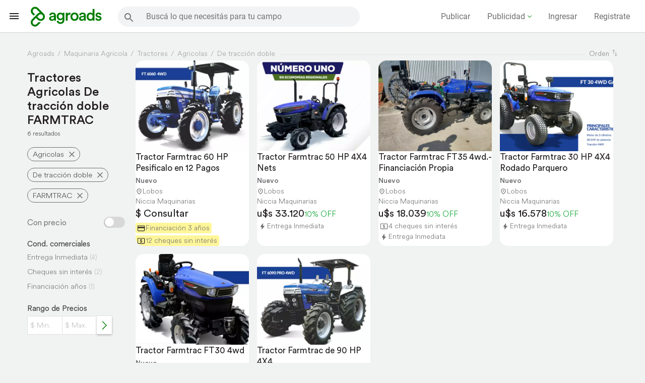

--- FILE ---
content_type: text/html; Charset=utf-8
request_url: https://www.agroads.com.ar/seccion.asp?marca=1648&subcat=10&rubro3=247&rubro4=15
body_size: 205225
content:

<!DOCTYPE html>
<!--[if lt IE 7]>      <html lang="es" class="no-js lt-ie9 lt-ie8 lt-ie7"> <![endif]-->
<!--[if IE 7]>         <html lang="es" class="no-js lt-ie9 lt-ie8"> <![endif]-->
<!--[if IE 8]>         <html lang="es" class="no-js lt-ie9"> <![endif]-->
<!--[if gt IE 8]><!-->
<html lang="es" class="no-js">
<!--<![endif]-->
<head>
 <meta charset="utf-8">
 <meta http-equiv="X-UA-Compatible" content="IE=edge">
 <title>Tractores De tracción doble FARMTRAC | AGROADS</title>
 <meta name="description" content="Encontrá ofertas de tractores de tracción doble FARMTRAC usados y nuevos al mejor precio y financiación en Argentina. Compra y venta de tractores en Agroads." />
 <meta name="viewport" content="width=device-width, user-scalable=no, initial-scale=1, maximum-scale=1">
 
            <meta name="robots" content="index, follow" />
        <link rel="canonical" href="https://www.agroads.com.ar/seccion.asp?marca=1648&amp;subcat=10&amp;rubro3=247&amp;rubro4=15" />
<link rel="icon" href="https://www.agroads.com.ar/favicon.ico?v=5" />


<link rel="preconnect" href="https//ajax.googleapis.com">
<link rel="preconnect" href="https://static.aastatic.com.ar" />
<link rel="preconnect" href="https://www.google-analytics.com" />
<link rel="preconnect" href="https://www.google.com.ar" />
<link rel="preconnect" href="https://www.google.com" />
<link rel="preconnect" href="https://www.googletagmanager.com" />
<link rel="preconnect" href="https://www.googletagservices.com" />
<link rel="preconnect" href="https://themes.googleusercontent.com" />
<link rel="preconnect" href="https://www.googleadservices.com" />
<link rel="preconnect" href="https://stats.g.doubleclick.net" />
<link rel="preconnect" href="https://googleads.g.doubleclick.net" />
<link rel="preconnect" href="https://tpc.googlesyndication.com" />
<link rel="preconnect" href="https://pagead2.googlesyndication.com" />
<link rel="preconnect" href="https://securepubads.g.doubleclick.net" />


<link rel="dns-prefetch" href="https://securepubads.g.doubleclick.net" />
<link rel="dns-prefetch" href="https://static.aastatic.com.ar" />
<link rel="dns-prefetch" href="https://www.google-analytics.com" />
<link rel="dns-prefetch" href="https://www.google.com.ar" />
<link rel="dns-prefetch" href="https://www.google.com" />
<link rel="dns-prefetch" href="https://www.googletagmanager.com" />
<link rel="dns-prefetch" href="https://www.googletagservices.com" />
<link rel="dns-prefetch" href="https://www.googleadservices.com" />
<link rel="dns-prefetch" href="https://stats.g.doubleclick.net" />
<link rel="dns-prefetch" href="https://googleads.g.doubleclick.net" />
<link rel="dns-prefetch" href="https://pagead2.googlesyndication.com" />


  <script type="text/javascript">
   var loadAnalytics = !(window.innerWidth == 384 && (window.innerHeight == 800 || window.innerHeight == 640));

   
       
   var gtm_u_id = "0";

   if (gtm_u_id == "0") {
     gtm_u_id = undefined
   }
   
   var gtm_identified_id = '';
   if (gtm_identified_id == "")
       gtm_identified_id = undefined
 
   dataLayer = [{
       'userId': gtm_u_id       
   }]

  </script>
  <!-- Google Tag Manager -->
  <script>

   if (loadAnalytics) {
	(function(w,d,s,l,i){w[l]=w[l]||[];w[l].push({'gtm.start':
	new Date().getTime(),event:'gtm.js'});var f=d.getElementsByTagName(s)[0],
	j=d.createElement(s),dl=l!='dataLayer'?'&l='+l:'';j.async=true;j.src=
	'https://www.googletagmanager.com/gtm.js?id='+i+dl;f.parentNode.insertBefore(j,f);
	})(window,document,'script','dataLayer','GTM-TC6HNBC');
   }

  </script>
  <!-- End Google Tag Manager -->



<style type="text/css">

li .event-offer.event-tag {width: auto;height: initial;position: absolute;padding: 5px 15px;border-radius: 3px;font-weight: 500;font-size: 14px;top: 5px;right: 5px;line-height: initial;}
li.lightning-offer .event-offer { background : #ff0000; }
li.lightning-offer .event-offer span {font-size: 10px;display: block;height: 20px;vertical-align: top;line-height: 1;margin-top: -18px;color: #fff;font-weight: 500;}
li.lightning-offer .anuncio_discount { background: #ff0000;color:#fff;}
li.lightning-offer .anuncio_discount:after {content: '';position: absolute;top: 1px;right: -18px;width: 0;height: 0;border: 9px solid transparent;border-top-color: red;transform: rotate(270deg);}

div#div-gpt-ad-1429012839123-1 div iframe{width:100% !important;}
.listados .galeria .item:hover .acceso-catalogo{visibility:visible !important;opacity:1 !important;}

#icon-mas{border-radius:50%;font-size:33px;background-color:#007d00;color:#fff;position:fixed;bottom:20px;right:20px;cursor:pointer;display:none;z-index:1100;box-shadow:0 0 10px rgba(0,0,0,.14),0 0 10px rgba(0,0,0,.28);width:56px;height:56px;}
#icon-mas .icon-mas{text-align:center;position:absolute;left:0;right:0;line-height:56px;font-size:18px;}
#tooltip-publicar-gratis{position:fixed;}
.no-resultado {margin-top: 20px;margin-bottom: 10px;display: block;}
.main-categories-wrapper { margin-top: 30px; }
.main-categories-wrapper__chips-wrapper {display: flex; flex-wrap: wrap; justify-content: flex-start; align-items: center;margin: 30px 0;}
.main-categories-wrapper__chip {
    display: inline-block;
    background: rgba(238,238,238,1);
    border-radius: 20px;
    height: 40px;
    font-size: 14px;
    color: #757575;
    line-height: 40px;
    padding: 0 20px;
    letter-spacing: -.1px;
    box-shadow: 0 1px 1px 0 rgba(0,0,0,.14), 0 2px 1px -1px rgba(0,0,0,.12), 0 1px 3px 0 rgba(0,0,0,.2);
    font-weight: 500;
    margin: 0 20px 25px 0;
}
.main-categories-wrapper__chip a {
    display: block;
}
.anuncio_title {
    -webkit-box-orient: vertical;
}
</style>

    
    <!-- <link href="https://static.aastatic.com.ar/static/base.desktop.3d09d51114ec48b8e7ef.css" rel="stylesheet"> -->
<style>
.anuncio .anuncio_title {
    -webkit-box-orient: vertical;
}

 :root{interpolate-size:allow-keywords;--aa-white:#ffffff;--aa-ink-900:#424242;--aa-gray-050:#fafafa;--aa-gray-100:#f5f5f5;--aa-gray-200:#e5e5e5;--aa-gray-300:#d4d4d4;--aa-gray-400:#a3a3a3;--aa-gray-500:#737373;--aa-gray-600:#525252;--aa-gray-700:#404040;--aa-gray-800:#262626;--aa-gray-900:#171717;--aa-gray-950:#0a0a0a;--aa-green-100:#e6f7e6;--aa-green-600:#007d00;--aa-green-700:#005a00;--aa-yellow-050:#fefce8;--aa-yellow-100:#fef3c7;--aa-yellow-500:#ffd500;--aa-yellow-600:#e6c200;--aa-yellow-700:#cc9900;--aa-font-sans:LLCircular,ui-sans-serif,system-ui,-apple-system,"Segoe UI",Roboto,Arial,"Noto Sans",sans-serif;--aa-text-xs:.75rem;--aa-text-sm:.875rem;--aa-text-md:1rem;--aa-text-lg:1.125rem;--aa-text-xl:1.25rem;--aa-text-2xl:1.5rem;--aa-text-3xl:1.875rem;--aa-text-4xl:2.25rem;--aa-leading-tight:1.25;--aa-leading:1.5;--aa-font-weight-normal:400;--aa-font-weight-medium:500;--aa-font-weight-semibold:600;--aa-font-weight-bold:700;--aa-space-1:.25rem;--aa-space-2:.5rem;--aa-space-3:1rem;--aa-space-4:1.5rem;--aa-space-5:2rem;--aa-space-6:3rem;--aa-space-7:4rem;--aa-space-8:6rem;--aa-space-9:8rem;--aa-space-10:12rem;--aa-border-1:1px;--aa-border-2:2px;--aa-border-style:solid;--aa-radius-sm:.3125rem;--aa-radius:.625rem;--aa-radius-md:.875rem;--aa-radius-lg:1.125rem;--aa-radius-xl:1.5rem;--aa-radius-2xl:2rem;--aa-radius-3xl:2.5rem;--aa-radius-4xl:3rem;--aa-radius-full:9999px;--aa-shadow-sm:0 1px 2px 0 #0000000d;--aa-shadow-md:0 4px 6px -1px #0000001a,0 2px 4px -1px #0000000f;--aa-shadow-lg:0 10px 15px -3px #0000001a,0 4px 6px -2px #0000000d;--aa-shadow-xl:0 20px 25px -5px #0000001a,0 10px 10px -5px #0000000a;--aa-duration-fast:150ms;--aa-duration:300ms;--aa-duration-slow:500ms;--aa-ease:ease-in-out;--aa-container-max-w:64rem;--aa-color-bg:var(--aa-gray-050);--aa-color-surface:var(--aa-white);--aa-color-text:var(--aa-ink-900);--aa-color-text-muted:var(--aa-gray-600);--aa-color-border:var(--aa-gray-300);--aa-color-primary:var(--aa-green-600);--aa-color-primary-hover:var(--aa-green-700);--aa-color-on-primary:var(--aa-white);--aa-color-primary-bg:var(--aa-green-100);--aa-color-link:var(--aa-green-600);--aa-color-secondary:var(--aa-yellow-500);--aa-color-secondary-hover:var(--aa-yellow-600);--aa-color-on-secondary:var(--aa-gray-900);--aa-color-secondary-bg:var(--aa-yellow-100);--aa-focus-color:#007d0059;--aa-info-border:#2563eb;--aa-info-bg:#eff6ff;--aa-info-bg-hover:#dbeafe;--aa-info-fg:#1e3a8a;--aa-success-border:#16a34a;--aa-success-bg:#ecfdf5;--aa-success-bg-hover:#d1fae5;--aa-success-fg:#065f46;--aa-warning-border:#d97706;--aa-warning-bg:#fffbeb;--aa-warning-bg-hover:#fef3c7;--aa-warning-fg:#92400e;--aa-danger-border:#dc2626;--aa-danger-bg:#fef2f2;--aa-danger-bg-hover:#fee2e2;--aa-danger-fg:#7f1d1d}.aa-btn{--aa-btn-bg:var(--aa-color-primary);--aa-btn-fg:var(--aa-color-on-primary);--aa-btn-border:var(--aa-color-primary);--aa-btn-radius:var(--aa-radius-4xl);--aa-btn-shadow:var(--aa-shadow-sm);--aa-btn-py:var(--aa-space-2);--aa-btn-px:var(--aa-space-3);--aa-btn-font:var(--aa-text-md);appearance:none;display:inline-flex;align-items:center;justify-content:center;gap:var(--aa-space-2);padding:var(--aa-btn-py) var(--aa-btn-px);font-family:var(--aa-font-sans);font-size:var(--aa-btn-font);line-height:1.4;font-weight:var(--aa-font-weight-medium);color:var(--aa-btn-fg);background-color:var(--aa-btn-bg);border:var(--aa-border-1) var(--aa-border-style) var(--aa-btn-border);border-radius:var(--aa-btn-radius);box-shadow:var(--aa-btn-shadow);cursor:pointer;user-select:none;transition:background-color var(--aa-duration-fast) var(--aa-ease),color var(--aa-duration-fast) var(--aa-ease),border-color var(--aa-duration-fast) var(--aa-ease),box-shadow var(--aa-duration-fast) var(--aa-ease);}.aa-btn:hover:not(:disabled){box-shadow:var(--aa-shadow-md);}a.aa-btn:hover:not(:disabled){box-shadow:var(--aa-shadow-md);text-decoration:none!important;color:var(--aa-btn-fg)!important;}.aa-btn:active:not(:disabled){box-shadow:var(--aa-shadow-sm);}.aa-btn:focus-visible{outline:3px solid var(--aa-focus-color);outline-offset:2px;}.aa-btn:disabled,.aa-btn.is-disabled{opacity:.6;cursor:not-allowed;box-shadow:none;}.aa-btn--sm{--aa-btn-py:var(--aa-space-1);--aa-btn-px:var(--aa-space-3);--aa-btn-font:var(--aa-text-sm);}.aa-btn--lg{--aa-btn-py:var(--aa-space-3);--aa-btn-px:var(--aa-space-4);--aa-btn-font:var(--aa-text-lg);}.aa-btn--block{display:flex;width:100%;}.aa-btn--icon{--aa-btn-px:var(--aa-space-3);--aa-btn-py:var(--aa-space-3);width:3rem;height:3rem;padding:0;}.aa-btn--primary{--aa-btn-bg:var(--aa-color-primary);--aa-btn-fg:var(--aa-color-on-primary);--aa-btn-border:var(--aa-color-primary);}.aa-btn--primary:hover:not(:disabled){--aa-btn-bg:var(--aa-color-primary-hover);--aa-btn-border:var(--aa-color-primary-hover);}a.aa-btn--primary:hover:not(:disabled),a.aa-btn--primary:active:not(:disabled),a.aa-btn--primary:focus-visible:not(:disabled){color:var(--aa-btn-fg)!important;text-decoration:none!important;}.aa-btn--secondary{--aa-btn-bg:var(--aa-color-secondary);--aa-btn-fg:var(--aa-color-on-secondary);--aa-btn-border:var(--aa-color-secondary);}.aa-btn--secondary:hover:not(:disabled){--aa-btn-bg:var(--aa-color-secondary-hover);--aa-btn-border:var(--aa-color-secondary-hover);}.aa-btn--neutral{--aa-btn-bg:var(--aa-color-surface);--aa-btn-fg:var(--aa-color-text);--aa-btn-border:var(--aa-color-border);}.aa-btn--neutral:hover:not(:disabled){box-shadow:var(--aa-shadow-md);}.aa-btn--outline{--aa-btn-bg:transparent;--aa-btn-fg:var(--aa-color-text);--aa-btn-border:var(--aa-color-border);box-shadow:none;}.aa-btn--outline:hover:not(:disabled){box-shadow:inset 0 0 0 100vmax #0000001a}.aa-btn--ghost{--aa-btn-bg:transparent;--aa-btn-fg:var(--aa-color-text);--aa-btn-border:transparent;box-shadow:none;}.aa-btn--ghost:hover:not(:disabled){box-shadow:inset 0 0 0 100vmax #0000000d}.aa-btn--danger{--aa-btn-bg:#dc2626;--aa-btn-fg:#ffffff;--aa-btn-border:#dc2626;}.aa-btn--danger:hover:not(:disabled){--aa-btn-bg:#b91c1c;--aa-btn-border:#b91c1c;}.aa-btn--link{--aa-btn-bg:transparent;--aa-btn-fg:var(--aa-color-link);--aa-btn-border:transparent;--aa-btn-radius:0;box-shadow:none;padding:0;text-decoration:none;text-underline-offset:.125rem;font-weight:var(--aa-font-weight-normal);}.aa-btn--link:hover:not(:disabled){--aa-btn-fg:var(--aa-color-primary-hover);text-decoration:underline;text-decoration-thickness:2px;box-shadow:none;}.aa-btn--link:active:not(:disabled){box-shadow:none;}.aa-btn.is-loading{pointer-events:none;}.aa-btn__spinner{display:none;width:1.25em;height:1.25em;color:currentColor}.aa-btn.is-loading .aa-btn__spinner{display:inline-block;animation:aa-spin-rotate 1s linear infinite;}@keyframes aa-spin-rotate{to{transform:rotate(360deg)}}.animate-spin{animation:aa-spin-rotate 1s linear infinite;}@media (prefers-reduced-motion:reduce){.aa-btn.is-loading .aa-btn__spinner,.animate-spin{animation:none}}.aa-btn .aa-btn__icon{width:1.1em;height:1.1em;display:inline-block;flex-shrink:0;}.aa-btn .aa-btn__icon--right{order:2;}.aa-btn .aa-btn__label{order:1;}.aa-field{position:relative;display:inline-flex;flex-direction:column;gap:.25rem;max-width:100%;overflow:hidden;height:auto;transition:height var(--aa-duration) var(--aa-ease);--aa-field-px:var(--aa-space-3);--aa-field-py:var(--aa-space-2);--aa-field-font:var(--aa-text-md);--aa-field-icon-size:1.25em;--aa-field-icon-gap:var(--aa-space-2);--aa-field-icon-top:calc(1.4em + var(--aa-space-1) + var(--aa-field-py) + (var(--aa-field-py) / 2));}.aa-input,.aa-select,.aa-textarea{--aa-field-bg:var(--aa-color-surface);--aa-field-fg:var(--aa-color-text);--aa-field-border:var(--aa-color-border);--aa-field-border-focus:var(--aa-color-primary);--aa-field-placeholder:var(--aa-color-text-muted);--aa-field-shadow:var(--aa-shadow-sm);--aa-field-shadow-focus:var(--aa-shadow-md);--aa-field-radius:var(--aa-radius);appearance:none;width:100%;box-sizing:border-box;font-family:var(--aa-font-sans);font-size:var(--aa-field-font);line-height:1.3;padding:var(--aa-field-py) var(--aa-field-px);color:var(--aa-field-fg);background:var(--aa-field-bg);border:var(--aa-border-1) var(--aa-border-style) var(--aa-field-border);border-radius:var(--aa-field-radius);box-shadow:var(--aa-field-shadow);outline:none;transition:border-color var(--aa-duration-fast) var(--aa-ease),box-shadow var(--aa-duration-fast) var(--aa-ease),background-color var(--aa-duration-fast) var(--aa-ease);}.aa-textarea{resize:vertical;min-height:4rem;line-height:1.5}.aa-input::placeholder{color:var(--aa-field-placeholder);opacity:1}.aa-textarea::placeholder{color:var(--aa-field-placeholder);opacity:1}.aa-input:focus,.aa-select:focus,.aa-textarea:focus{border-color:var(--aa-field-border-focus);box-shadow:var(--aa-field-shadow-focus);}.aa-input:disabled,.aa-select:disabled,.aa-textarea:disabled{opacity:.6;cursor:not-allowed;background:var(--aa-gray-100);}.aa-input[readonly],.aa-textarea[readonly]{background:var(--aa-gray-100);}.aa-field.hidden{height:0;}.aa-field--error .aa-input,.aa-field--error .aa-select,.aa-field--error .aa-textarea{--aa-field-border:#dc2626;--aa-field-border-focus:#dc2626;}.aa-field--error{--aa-field-message-color:#dc2626;}.aa-field--success .aa-input,.aa-field--success .aa-select,.aa-field--success .aa-textarea{--aa-field-border:#16a34a;--aa-field-border-focus:#16a34a;}.aa-field--success{--aa-field-message-color:#16a34a;}.aa-input--sm,.aa-select--sm,.aa-textarea--sm,.aa-field--sm{--aa-field-py:var(--aa-space-1);--aa-field-px:var(--aa-space-2);--aa-field-font:var(--aa-text-sm);}.aa-input--lg,.aa-select--lg,.aa-textarea--lg,.aa-field--lg{--aa-field-py:var(--aa-space-3);--aa-field-px:var(--aa-space-4);--aa-field-font:var(--aa-text-lg);}.aa-field--icon-left,.aa-field--icon-right{position:relative;}.aa-field__icon{position:absolute;top:var(--aa-field-icon-top);width:var(--aa-field-icon-size);height:var(--aa-field-icon-size);display:inline-flex;align-items:center;justify-content:center;color:var(--aa-color-text-muted);pointer-events:none;z-index:1;}.aa-input--sm,.aa-select--sm,.aa-textarea--sm,.aa-field--sm{--aa-field-py:var(--aa-space-1);--aa-field-px:var(--aa-space-2);--aa-field-font:var(--aa-text-sm);--aa-field-icon-top:calc(1.2em + var(--aa-space-1) + var(--aa-field-py) + (var(--aa-field-py) / 2));}.aa-input--lg,.aa-select--lg,.aa-textarea--lg,.aa-field--lg{--aa-field-py:var(--aa-space-3);--aa-field-px:var(--aa-space-4);--aa-field-font:var(--aa-text-lg);--aa-field-icon-top:calc(1.25em + var(--aa-space-1) + var(--aa-field-py) + (var(--aa-field-py) / 2));}.aa-field__icon--left{left:var(--aa-space-3);}.aa-field__icon--right{right:var(--aa-space-3);}.aa-field--icon-left .aa-input,.aa-field--icon-left .aa-select,.aa-field--icon-left .aa-textarea{padding-left:calc(var(--aa-field-icon-size) + var(--aa-field-icon-gap) + var(--aa-space-3));}.aa-field--icon-right .aa-input,.aa-field--icon-right .aa-select,.aa-field--icon-right .aa-textarea{padding-right:calc(var(--aa-field-icon-size) + var(--aa-field-icon-gap) + var(--aa-space-3));}.aa-select{background-image:linear-gradient(45deg,transparent 50%,var(--aa-color-text) 50%),linear-gradient(135deg,var(--aa-color-text) 50%,transparent 50%);background-position:right calc(var(--aa-field-px) + .6em) center,right calc(var(--aa-field-px) + .3em) center;background-size:8px 8px,8px 8px;background-repeat:no-repeat;padding-right:calc(var(--aa-field-px) + 1.5em);cursor:pointer;}.aa-field--icon-right .aa-select{background-position:right calc(var(--aa-field-px) + var(--aa-field-icon-size) + var(--aa-field-icon-gap) + .6em) center,right calc(var(--aa-field-px) + var(--aa-field-icon-size) + var(--aa-field-icon-gap) + .3em) center;padding-right:calc(var(--aa-field-px) + var(--aa-field-icon-size) + var(--aa-field-icon-gap) + 1.5em);}.aa-textarea--xs{min-height:2.5rem;height:2.5rem;resize:none;}.aa-textarea--sm{min-height:3rem;height:3rem;resize:vertical;}.aa-textarea--md{min-height:4rem;height:4rem;resize:vertical;}.aa-textarea--lg{min-height:6rem;height:6rem;resize:vertical;}.aa-textarea--xl{min-height:8rem;height:8rem;resize:vertical;}.aa-textarea--auto{min-height:2.5rem;height:auto;resize:none;overflow:hidden;}.aa-textarea--no-resize{resize:none;}.aa-textarea--resize-both{resize:both;}.aa-field-msg{font-size:var(--aa-text-sm);line-height:1.3;color:var(--aa-color-text-muted);}.aa-field--error .aa-field-msg{color:#dc2626;}.aa-field--success .aa-field-msg{color:#16a34a;}.aa-field__counter{font-size:var(--aa-text-xs);line-height:1.3;color:var(--aa-color-text-muted);text-align:right;margin-top:var(--aa-space-1);user-select:none;}.aa-field__counter--warning{color:#d97706}.aa-field__counter--error{color:#dc2626}.aa-field--with-counter{position:relative;}.aa-field--with-counter .aa-field-msg{margin-bottom:var(--aa-space-1);}.aa-field__footer{display:flex;justify-content:space-between;align-items:flex-start;gap:var(--aa-space-2);margin-top:var(--aa-space-1);}.aa-field__footer .aa-field-msg{margin:0;flex:1;}.aa-field__footer .aa-field__counter{margin:0;flex-shrink:0;}.aa-field__label{font-size:var(--aa-text-sm);font-weight:var(--aa-font-weight-medium);color:var(--aa-color-text);margin-bottom:.25rem;}.aa-field--inline{flex-direction:row;align-items:center;}.aa-field--inline .aa-field__label{margin:0 var(--aa-space-2) 0 0;}.aa-radio{--aa-radio-size:1.25rem;--aa-radio-border-width:2px;--aa-radio-border-color:var(--aa-gray-400);--aa-radio-border-color-hover:var(--aa-color-primary);--aa-radio-border-color-focus:var(--aa-color-primary);--aa-radio-border-color-checked:var(--aa-color-primary);--aa-radio-bg:var(--aa-color-surface);--aa-radio-bg-checked:var(--aa-color-primary);--aa-radio-indicator-size:.5rem;--aa-radio-indicator-color:var(--aa-white);--aa-radio-gap:var(--aa-space-2);position:relative;display:inline-flex;align-items:center;gap:var(--aa-radio-gap);cursor:pointer;user-select:none;}.aa-radio__input{position:absolute;width:var(--aa-radio-size);height:var(--aa-radio-size);opacity:0;cursor:pointer;margin:0;}.aa-radio__indicator{position:relative;display:inline-flex;align-items:center;justify-content:center;width:var(--aa-radio-size);height:var(--aa-radio-size);border:var(--aa-radio-border-width) solid var(--aa-radio-border-color);border-radius:50%;background-color:var(--aa-radio-bg);transition:all var(--aa-duration-fast) var(--aa-ease);flex-shrink:0;}.aa-radio__indicator::after{content:"";width:var(--aa-radio-indicator-size);height:var(--aa-radio-indicator-size);border-radius:50%;background-color:var(--aa-radio-indicator-color);transform:scale(0);transition:transform var(--aa-duration-fast) var(--aa-ease);}.aa-radio__label{font-family:var(--aa-font-sans);font-size:var(--aa-text-md);line-height:var(--aa-leading);color:var(--aa-color-text);cursor:pointer;}.aa-radio:hover .aa-radio__indicator{border-color:var(--aa-radio-border-color-hover);}.aa-radio__input:focus-visible + .aa-radio__indicator{border-color:var(--aa-radio-border-color-focus);box-shadow:0 0 0 3px var(--aa-focus-color);}.aa-radio__input:checked + .aa-radio__indicator{border-color:var(--aa-radio-border-color-checked);background-color:var(--aa-radio-bg-checked);}.aa-radio__input:checked + .aa-radio__indicator::after{transform:scale(1);}.aa-radio__input:disabled + .aa-radio__indicator{opacity:.6;cursor:not-allowed;background-color:var(--aa-gray-100);}.aa-radio__input:disabled ~ .aa-radio__label{opacity:.6;cursor:not-allowed;}.aa-radio:has(.aa-radio__input:disabled){cursor:not-allowed;}.aa-radio--sm{--aa-radio-size:1rem;--aa-radio-indicator-size:.375rem;--aa-radio-gap:var(--aa-space-1);}.aa-radio--sm .aa-radio__label{font-size:var(--aa-text-sm);}.aa-radio--lg{--aa-radio-size:1.5rem;--aa-radio-indicator-size:.625rem;--aa-radio-gap:var(--aa-space-3);}.aa-radio--lg .aa-radio__label{font-size:var(--aa-text-lg);}.aa-radio-group{display:flex;flex-direction:column;gap:var(--aa-space-2);}.aa-radio-group--inline{flex-direction:row;gap:var(--aa-space-4);}.aa-radio-group--inline.aa-radio-group--sm{gap:var(--aa-space-3);}.aa-radio-group--inline.aa-radio-group--lg{gap:var(--aa-space-5);}.aa-radio-group--error .aa-radio__indicator{--aa-radio-border-color:#dc2626;--aa-radio-border-color-hover:#dc2626;--aa-radio-border-color-focus:#dc2626;--aa-radio-border-color-checked:#dc2626;}.aa-radio-group--success .aa-radio__indicator{--aa-radio-border-color:#16a34a;--aa-radio-border-color-hover:#16a34a;--aa-radio-border-color-focus:#16a34a;--aa-radio-border-color-checked:#16a34a;}.aa-checkbox{--aa-checkbox-size:1.25rem;--aa-checkbox-border-width:2px;--aa-checkbox-border-color:var(--aa-gray-400);--aa-checkbox-border-color-hover:var(--aa-color-primary);--aa-checkbox-border-color-focus:var(--aa-color-primary);--aa-checkbox-border-color-checked:var(--aa-color-primary);--aa-checkbox-border-radius:var(--aa-radius-sm);--aa-checkbox-bg:var(--aa-color-surface);--aa-checkbox-bg-checked:var(--aa-color-primary);--aa-checkbox-checkmark-color:var(--aa-white);--aa-checkbox-gap:var(--aa-space-2);position:relative;display:inline-flex;align-items:center;gap:var(--aa-checkbox-gap);cursor:pointer;user-select:none;}.aa-checkbox__input{position:absolute;width:var(--aa-checkbox-size);height:var(--aa-checkbox-size);opacity:0;cursor:pointer;margin:0;}.aa-checkbox__indicator{position:relative;display:inline-flex;align-items:center;justify-content:center;width:var(--aa-checkbox-size);height:var(--aa-checkbox-size);border:var(--aa-checkbox-border-width) solid var(--aa-checkbox-border-color);border-radius:var(--aa-checkbox-border-radius);background-color:var(--aa-checkbox-bg);transition:all var(--aa-duration-fast) var(--aa-ease);flex-shrink:0;}.aa-checkbox__indicator::after{content:"";position:absolute;display:none;width:100%;height:100%;background-image:url("data:image/svg+xml,%3Csvg xmlns='http://www.w3.org/2000/svg' viewBox='0 0 16 16' fill='none'%3E%3Cpath d='M13 4L6 11L3 8' stroke='white' stroke-width='2' stroke-linecap='round' stroke-linejoin='round'/%3E%3C/svg%3E");background-repeat:no-repeat;background-position:center;background-size:80%;}.aa-checkbox__label{font-family:var(--aa-font-sans);font-size:var(--aa-text-md);line-height:var(--aa-leading);color:var(--aa-color-text);cursor:pointer;}.aa-checkbox:hover .aa-checkbox__indicator{border-color:var(--aa-checkbox-border-color-hover);}.aa-checkbox__input:focus-visible + .aa-checkbox__indicator{border-color:var(--aa-checkbox-border-color-focus);box-shadow:0 0 0 3px var(--aa-focus-color);}.aa-checkbox__input:checked + .aa-checkbox__indicator{border-color:var(--aa-checkbox-border-color-checked);background-color:var(--aa-checkbox-bg-checked);}.aa-checkbox__input:checked + .aa-checkbox__indicator::after{display:block;}.aa-checkbox__input:disabled + .aa-checkbox__indicator{opacity:.6;cursor:not-allowed;background-color:var(--aa-gray-100);}.aa-checkbox__input:disabled ~ .aa-checkbox__label{opacity:.6;cursor:not-allowed;}.aa-checkbox:has(.aa-checkbox__input:disabled){cursor:not-allowed;}.aa-checkbox--sm{--aa-checkbox-size:1rem;--aa-checkbox-gap:var(--aa-space-1);}.aa-checkbox--sm .aa-checkbox__label{font-size:var(--aa-text-sm);}.aa-checkbox--lg{--aa-checkbox-size:1.5rem;--aa-checkbox-gap:var(--aa-space-3);}.aa-checkbox--lg .aa-checkbox__label{font-size:var(--aa-text-lg);}.aa-checkbox-group{display:flex;flex-direction:column;gap:var(--aa-space-2);}.aa-checkbox-group--inline{flex-direction:row;gap:var(--aa-space-4);}.aa-checkbox-group--inline.aa-checkbox-group--sm{gap:var(--aa-space-3);}.aa-checkbox-group--inline.aa-checkbox-group--lg{gap:var(--aa-space-5);}.aa-checkbox-group--error .aa-checkbox__indicator{--aa-checkbox-border-color:#dc2626;--aa-checkbox-border-color-hover:#dc2626;--aa-checkbox-border-color-focus:#dc2626;--aa-checkbox-border-color-checked:#dc2626;}.aa-checkbox-group--success .aa-checkbox__indicator{--aa-checkbox-border-color:#16a34a;--aa-checkbox-border-color-hover:#16a34a;--aa-checkbox-border-color-focus:#16a34a;--aa-checkbox-border-color-checked:#16a34a;}.aa-alert{--aa-alert-radius:var(--aa-radius-md);--aa-alert-shadow:var(--aa-shadow-sm);--aa-alert-padding-y:var(--aa-space-2);--aa-alert-padding-x:var(--aa-space-3);--aa-alert-gap:var(--aa-space-2);--aa-alert-font:var(--aa-text-md);position:relative;display:flex;align-items:flex-start;gap:var(--aa-alert-gap);padding:var(--aa-alert-padding-y) var(--aa-alert-padding-x);border:var(--aa-border-1) var(--aa-border-style) transparent;border-left-width:4px;border-radius:var(--aa-alert-radius);font-family:var(--aa-font-sans);font-size:var(--aa-alert-font);line-height:1.4;background:var(--aa-color-surface);color:var(--aa-color-text);box-shadow:var(--aa-alert-shadow);animation:aa-alert-in var(--aa-duration) var(--aa-ease) both;transition:background-color var(--aa-duration-fast) var(--aa-ease),color var(--aa-duration-fast) var(--aa-ease),border-color var(--aa-duration-fast) var(--aa-ease),box-shadow var(--aa-duration-fast) var(--aa-ease);text-decoration:none;}@keyframes aa-alert-in{from{opacity:0;transform:translateY(-4px)}to{opacity:1;transform:translateY(0)}}.aa-alert__icon{flex:0 0 auto;width:1.25em;height:1.25em;display:inline-flex;align-items:center;justify-content:center;line-height:1;margin-top:2px}.aa-alert--icon-center{align-items:center;}.aa-alert--icon-center .aa-alert__icon{margin-top:0;}.aa-alert__body{flex:1 1 auto;}.aa-alert__title{font-weight:var(--aa-font-weight-medium);margin:.1em 0 .25em;font-size:.95em;}.aa-alert__desc{margin:0;}.aa-alert__close{appearance:none;position:absolute;top:6px;right:6px;border:none;background:transparent;color:inherit;cursor:pointer;padding:4px;line-height:1;border-radius:var(--aa-radius-full);transition:background-color var(--aa-duration-fast) var(--aa-ease);}.aa-alert__close:hover{background:#00000014;}.aa-alert__close:focus-visible{outline:2px solid var(--aa-focus-color);outline-offset:2px;}.aa-alert--info{--aa-alert-border-color:var(--aa-info-border);--aa-alert-bg-color:var(--aa-info-bg);--aa-alert-fg-color:var(--aa-info-fg);}.aa-alert--info .aa-alert__icon svg{color:var(--aa-alert-fg-color);}a.aa-alert--info:hover{--aa-alert-bg-color:var(--aa-info-bg-hover);}.aa-alert--success{--aa-alert-border-color:var(--aa-success-border);--aa-alert-bg-color:var(--aa-success-bg);--aa-alert-fg-color:var(--aa-success-fg);}.aa-alert--success .aa-alert__icon svg{color:var(--aa-success-fg);}a.aa-alert--success:hover{--aa-alert-bg-color:var(--aa-success-bg-hover);}.aa-alert--warning{--aa-alert-border-color:var(--aa-warning-border);--aa-alert-bg-color:var(--aa-warning-bg);--aa-alert-fg-color:var(--aa-warning-fg);}.aa-alert--warning .aa-alert__icon svg{color:var(--aa-warning-fg);}a.aa-alert--warning:hover{--aa-alert-bg-color:var(--aa-warning-bg-hover);}.aa-alert--danger{--aa-alert-border-color:var(--aa-danger-border);--aa-alert-bg-color:var(--aa-danger-bg);--aa-alert-fg-color:var(--aa-danger-fg);}.aa-alert--danger .aa-alert__icon svg{color:var(--aa-danger-fg);}a.aa-alert--danger:hover{--aa-alert-bg-color:var(--aa-danger-bg-hover);}.aa-alert--info,.aa-alert--success,.aa-alert--warning,.aa-alert--danger{background:var(--aa-alert-bg-color);border-color:var(--aa-alert-border-color);color:var(--aa-alert-fg-color);}.aa-alert--sm{--aa-alert-padding-y:var(--aa-space-1);--aa-alert-padding-x:var(--aa-space-2);--aa-alert-font:var(--aa-text-sm);}@media (max-width:480px){.aa-alert{flex-direction:row}}.aa-alert.is-hidden{display:none!important;}.aa-alert.is-closing{animation:aa-alert-out var(--aa-duration-fast) var(--aa-ease) forwards;}@keyframes aa-alert-out{to{opacity:0;transform:translateY(-4px)}}.aa-badge{--aa-badge-bg:var(--aa-gray-200);--aa-badge-fg:var(--aa-gray-800);--aa-badge-border:transparent;--aa-badge-radius:var(--aa-radius-full);--aa-badge-shadow:none;--aa-badge-py:var(--aa-space-1);--aa-badge-px:var(--aa-space-2);--aa-badge-font:var(--aa-text-xs);--aa-badge-font-weight:var(--aa-font-weight-semibold);display:inline-flex;align-items:center;justify-content:center;gap:var(--aa-space-1);padding:var(--aa-badge-py) var(--aa-badge-px);font-family:var(--aa-font-sans);font-size:var(--aa-badge-font);font-weight:var(--aa-badge-font-weight);line-height:1.1;color:var(--aa-badge-fg);background-color:var(--aa-badge-bg);border:var(--aa-border-1) var(--aa-border-style) var(--aa-badge-border);border-radius:var(--aa-badge-radius);box-shadow:var(--aa-badge-shadow);white-space:nowrap;user-select:none;transition:background-color var(--aa-duration-fast) var(--aa-ease),color var(--aa-duration-fast) var(--aa-ease),border-color var(--aa-duration-fast) var(--aa-ease);}.aa-badge--default{--aa-badge-bg:var(--aa-gray-200);--aa-badge-fg:var(--aa-gray-800);}.aa-badge--primary{--aa-badge-bg:var(--aa-color-primary);--aa-badge-fg:var(--aa-white);}.aa-badge--secondary{--aa-badge-bg:var(--aa-color-secondary);--aa-badge-fg:var(--aa-color-on-secondary);}.aa-badge--neutral{--aa-badge-bg:var(--aa-gray-600);--aa-badge-fg:var(--aa-white);}.aa-badge--info{--aa-badge-bg:#2563eb;--aa-badge-fg:var(--aa-white);}.aa-badge--success{--aa-badge-bg:#16a34a;--aa-badge-fg:var(--aa-white);}.aa-badge--warning{--aa-badge-bg:#d97706;--aa-badge-fg:var(--aa-white);}.aa-badge--danger{--aa-badge-bg:#dc2626;--aa-badge-fg:var(--aa-white);}.aa-badge--outline{--aa-badge-bg:transparent;--aa-badge-border:var(--aa-gray-300);--aa-badge-fg:var(--aa-gray-700);}.aa-badge--outline.aa-badge--primary{--aa-badge-border:var(--aa-color-primary);--aa-badge-fg:var(--aa-color-primary);}.aa-badge--outline.aa-badge--info{--aa-badge-border:#2563eb;--aa-badge-fg:#2563eb;}.aa-badge--outline.aa-badge--success{--aa-badge-border:#16a34a;--aa-badge-fg:#16a34a;}.aa-badge--outline.aa-badge--warning{--aa-badge-border:#d97706;--aa-badge-fg:#d97706;}.aa-badge--outline.aa-badge--danger{--aa-badge-border:#dc2626;--aa-badge-fg:#dc2626;}.aa-badge--soft{--aa-badge-border:transparent;}.aa-badge--soft.aa-badge--primary{--aa-badge-bg:var(--aa-color-primary-bg);--aa-badge-fg:var(--aa-color-primary);}.aa-badge--soft.aa-badge--info{--aa-badge-bg:#eff6ff;--aa-badge-fg:#1e3a8a}.aa-badge--soft.aa-badge--success{--aa-badge-bg:#ecfdf5;--aa-badge-fg:#065f46}.aa-badge--soft.aa-badge--warning{--aa-badge-bg:#fffbeb;--aa-badge-fg:#92400e}.aa-badge--soft.aa-badge--danger{--aa-badge-bg:#fef2f2;--aa-badge-fg:#7f1d1d}.aa-badge--dot{padding-left:calc(var(--aa-badge-px) + var(--aa-space-1) + 6px);position:relative;}.aa-badge--dot::before{content:"";position:absolute;left:var(--aa-badge-px);top:50%;transform:translateY(-50%);width:6px;height:6px;border-radius:50%;background-color:currentColor;}.aa-badge--numeric{min-width:1.5rem;height:1.5rem;padding:0 var(--aa-space-1);border-radius:var(--aa-radius-full);}.aa-badge__icon{width:.875em;height:.875em;flex-shrink:0;}.aa-badge--removable{padding-right:calc(var(--aa-badge-px) + var(--aa-space-1) + 12px);position:relative;}.aa-badge__remove{position:absolute;right:var(--aa-space-1);top:50%;transform:translateY(-50%);background:none;border:none;color:currentColor;cursor:pointer;padding:2px;border-radius:50%;line-height:1;opacity:.7;transition:opacity var(--aa-duration-fast) var(--aa-ease);display:inline-flex;align-items:center;justify-content:center;width:16px;height:16px;}.aa-badge__remove:hover{opacity:1;}.aa-badge__remove:focus-visible{outline:2px solid currentColor;outline-offset:1px;}.aa-badge__remove svg{width:12px;height:12px;}.aa-badge--online{--aa-badge-bg:#10b981;--aa-badge-fg:var(--aa-white);}.aa-badge--offline{--aa-badge-bg:var(--aa-gray-500);--aa-badge-fg:var(--aa-white);}.aa-badge--pending{--aa-badge-bg:#f59e0b;--aa-badge-fg:var(--aa-white);}.aa-badge--verified{--aa-badge-bg:#3b82f6;--aa-badge-fg:var(--aa-white);}@font-face{font-family:Roboto;font-style:normal;font-weight:300;src:local("Roboto Light"),local(Roboto-Light),url(https://fonts.gstatic.com/s/roboto/v16/Hgo13k-tfSpn0qi1SFdUfVtXRa8TVwTICgirnJhmVJw.woff2) format("woff2");unicode-range:u+00??,u+0131,u+0152-0153,u+0 2c6,u+02da,u+02dc,u+2000-206f,u+2074,u+20ac,u+2212,u+2215,u+e0ff,u+effd,u+f000;font-display:block}@font-face{font-family:Roboto;font-style:normal;font-weight:400;src:local(Roboto),local(Roboto-Regular),url(https://fonts.gstatic.com/s/roboto/v16/CWB0XYA8bzo0kSThX0UTuA.woff2) format("woff2");unicode-range:u+00??,u+0131,u+0152-0153,u+02c6,u+02da,u+02dc,u+2000-206f,u+2074,u+20ac,u+2212,u+2215,u+e0ff,u+effd,u+f000;font-display:block}@font-face{font-family:Roboto;font-style:normal;font-weight:500;src:local("Roboto Medium"),local(Roboto-Medium),url(https://fonts.gstatic.com/s/roboto/v16/RxZJdnzeo3R5zSexge8UUVtXRa8TVwTICgirnJhmVJw.woff2) format("woff2");unicode-range:u+00??,u+0131,u+0152-0153,u+02c6,u+02da,u+02dc,u+2000-206f,u+2074,u+20ac,u+2212,u+2215,u+e0ff,u+effd,u+f000;font-display:block}@font-face{font-family:Roboto;font-style:normal;font-weight:700;src:local("Roboto Bold"),local(Roboto-Bold),url(https://fonts.gstatic.com/s/roboto/v16/d-6IYplOFocCacKzxwXSOFtXRa8TVwTICgirnJhmVJw.woff2) format("woff2");unicode-range:u+00??,u+0131,u+0152-0153,u+02c6,u+02da,u+02dc,u+2000-206f,u+2074,u+20ac,u+2212,u+2215,u+e0ff,u+effd,u+f000;font-display:block}@font-face{font-family:icomoon;src:url(https://static.aastatic.com.ar/fonts/0002/icomoon.eot?kve12w#iefix) format("embedded-opentype"),url(https://static.aastatic.com.ar/fonts/0002/icomoon.ttf) format("truetype"),url(https://static.aastatic.com.ar/fonts/0002/icomoon.woff?kve12w) format("woff"),url(https://static.aastatic.com.ar/fonts/0002/icomoon.svg?kve12w#icomoon) format("svg");font-weight:400;font-style:normal;font-display:block}@font-face{font-family:LLCircular;src:local("LLCircular-Thin"),url(https://static.aastatic.com.ar/fonts/llcircular/LLCircular-Thin.woff2) format("woff2");font-weight:100;font-style:normal;font-display:swap}@font-face{font-family:LLCircular;src:local("LLCircular-ThinItalic"),url(https://static.aastatic.com.ar/fonts/llcircular/LLCircular-ThinItalic.woff2) format("woff2");font-weight:100;font-style:italic;font-display:swap}@font-face{font-family:LLCircular;src:local("LLCircular-Light"),url(https://static.aastatic.com.ar/fonts/llcircular/LLCircular-Light.woff2) format("woff2");font-weight:300;font-style:normal;font-display:swap}@font-face{font-family:LLCircular;src:local("LLCircular-LightItalic"),url(https://static.aastatic.com.ar/fonts/llcircular/LLCircular-LightItalic.woff2) format("woff2");font-weight:300;font-style:italic;font-display:swap}@font-face{font-family:LLCircular;src:local("LLCircular-Regular"),url(https://static.aastatic.com.ar/fonts/llcircular/LLCircular-Regular.woff2) format("woff2");font-weight:400;font-style:normal;font-display:swap}@font-face{font-family:LLCircular;src:local("LLCircular-RegularItalic"),url(https://static.aastatic.com.ar/fonts/llcircular/LLCircular-RegularItalic.woff2) format("woff2");font-weight:400;font-style:italic;font-display:swap}@font-face{font-family:LLCircular;src:local("LLCircular-Book"),url(https://static.aastatic.com.ar/fonts/llcircular/LLCircular-Book.woff2) format("woff2");font-weight:500;font-style:normal;font-display:swap}@font-face{font-family:LLCircular;src:local("LLCircular-BookItalic"),url(https://static.aastatic.com.ar/fonts/llcircular/LLCircular-BookItalic.woff2) format("woff2");font-weight:500;font-style:italic;font-display:swap}@font-face{font-family:LLCircular;src:local("LLCircular-Medium"),url(https://static.aastatic.com.ar/fonts/llcircular/LLCircular-Medium.woff2) format("woff2");font-weight:600;font-style:normal;font-display:swap}@font-face{font-family:LLCircular;src:local("LLCircular-MediumItalic"),url(https://static.aastatic.com.ar/fonts/llcircular/LLCircular-MediumItalic.woff2) format("woff2");font-weight:600;font-style:italic;font-display:swap}@font-face{font-family:LLCircular;src:local("LLCircular-Bold"),url(https://static.aastatic.com.ar/fonts/llcircular/LLCircular-Bold.woff2) format("woff2");font-weight:700;font-style:normal;font-display:swap}@font-face{font-family:LLCircular;src:local("LLCircular-BoldItalic"),url(https://static.aastatic.com.ar/fonts/llcircular/LLCircular-BoldItalic.woff2) format("woff2");font-weight:700;font-style:italic;font-display:swap}@font-face{font-family:LLCircular;src:local("LLCircular-Black"),url(https://static.aastatic.com.ar/fonts/llcircular/LLCircular-Black.woff2) format("woff2");font-weight:800;font-style:normal;font-display:swap}@font-face{font-family:LLCircular;src:local("LLCircular-BlackItalic"),url(https://static.aastatic.com.ar/fonts/llcircular/LLCircular-BlackItalic.woff2) format("woff2");font-weight:800;font-style:italic;font-display:swap}@font-face{font-family:LLCircular;src:local("LLCircular-ExtraBlack"),url(https://static.aastatic.com.ar/fonts/llcircular/LLCircular-ExtraBlack.woff2) format("woff2");font-weight:900;font-style:normal;font-display:swap}[class*=" icon-"],[class^=icon-]{font-family:icomoon;speak:none;font-style:normal;font-weight:400;font-variant:normal;text-transform:none;line-height:1;-webkit-font-smoothing:antialiased;-moz-osx-font-smoothing:grayscale;color:#fff}.font-llcircular{font-family:LLCircular}img:not([src]){visibility:hidden}a{color:#424242;-webkit-tap-highlight-color:rgba(255,255,255,0)}html{font-size:100%;box-sizing:border-box}body{padding:0;margin:0;font-family:Roboto,Helvetica Neue,Helvetica,Arial,sans-serif;font-weight:400;line-height:1.5;background:#fff;-webkit-font-smoothing:antialiased;-moz-osx-font-smoothing:grayscale}main{padding-top:65px}a{text-decoration:none}ol,ul{list-style:none}blockquote,dd,div,dl,dt,form,h1,h2,h3,h4,h5,h6,li,ol,p,pre,td,th,ul{margin:0;padding:0}.t{color:#424242;font-weight:300}.t.t-1{font-size:12px;line-height:14px}.t.t-2{font-size:16px;line-height:18px}.t.t-3{font-size:20px;line-height:22px}.t.t-4{font-size:28px;line-height:30px}.t.t-5{font-size:34px;line-height:36px}.small-2{width:16.66667%!important}.small-2#hiddenmodal.search-icon-wrapper{display:flex}.small-8{width:66.66667%!important}*,:after,:before{box-sizing:inherit}.row{max-width:75rem;margin-left:auto;margin-right:auto}.row:after,.row:before{content:" ";display:table}.column,.columns{width:100%;float:left;padding-left:.625rem;padding-right:.625rem}@media screen and (min-width:40em){.column,.columns{padding-left:.9375rem;padding-right:.9375rem}}.column:last-child:not(:first-child),.columns:last-child:not(:first-child){float:right}.column.end:last-child:last-child,.end.columns:last-child:last-child{float:left}.column.row.row,.row.row.columns{float:none}.row .column.row.row,.row .row.row.columns{padding-left:0;padding-right:0;margin-left:0;margin-right:0}.topbar{will-change:transform;-webkit-transform:translateZ(0);position:fixed;top:0;left:0;width:100%;height:65px;background:#fff;z-index:10;box-shadow:0 2px 4px -1px rgba(0,0,0,.2),0 4px 5px 0 rgba(0,0,0,.14),0 1px 10px 0 rgba(0,0,0,.12);transition:transform .3s cubic-bezier(.46,.03,.52,.96);max-width:none!important}.topbar:not(.transparent) .st0{fill:#007d00!important}.topbar.transparent .st0{fill:#fff!important}.topbar.transparent{background:transparent;box-shadow:none}.topbar .hamburgerIcon{fill:#007d00}.topbar.transparent .hamburgerIcon{fill:#fff}.topbar.out{transform:translateY(-100%);box-shadow:none!important}.topbar div{display:inline-block;line-height:65px}.topbar div:nth-child(n+2){text-align:center}.topbar .menu-icon{margin-left:10px}.listado-menu{will-change:transform;position:fixed;top:65px;bottom:0;width:85%;max-width:375px!important;background:gray;transform:translateX(-100%);-ms-transform:translateX(-100%);-webkit-transform:translateX(-100%);transition:transform .25s ease;-webkit-transition:transform .25s ease;-ms-transition:transform ease .25s;z-index:10;background:#fff;overflow:auto;border-right:1px solid #ddd}.listado-menu.is-active{transform:translateX(0);-ms-transform:translateX(0);-webkit-transform:translateX(0)}.listado-menu:after.is-active{box-shadow:50px 0 0 0 rgba(0,0,0,.3);content:" ";height:100%;position:absolute;right:0;width:50px}.bborder{border-bottom:1px solid #ebebec}.listado-menu a{text-decoration:none;margin:0;display:block;position:relative;text-align:left;text-overflow:ellipsis;overflow:hidden;white-space:nowrap;border-width:0 0 1px!important;font-size:14px;line-height:50px;max-height:50px;color:#444;padding-left:20px;font-family:Roboto;font-weight:400}.listado-menu nav{padding-top:5px}.topbar .midbar{position:relative;height:65px;max-height:65px;text-align:center;vertical-align:middle;margin-top:0}.topbar .agroads-icon svg{margin-top:-2px!important;vertical-align:middle;width:150px}.topbar .agroads-icon img{-ms-interpolation-mode:bicubic;width:125px;height:auto;max-height:55px;display:inline-block;vertical-align:middle}:focus{outline:0}.menu-icon{position:relative;display:inline-block;vertical-align:middle;cursor:pointer;width:20px;height:16px}.menu-icon:after{content:"";position:absolute;display:block;width:100%;height:2px;top:2px;left:0}.menu-icon:after,.menu-icon:hover:after{background:#fff;box-shadow:0 5px 0 #fff,0 10px 0 #fff}[class*=icono-]{display:inline-block;vertical-align:middle;position:relative;font-style:normal;color:#fff;text-align:left;text-indent:-9999px;direction:ltr}[class*=icono-]:after,[class*=icono-]:before{content:"";pointer-events:none}[class*=icono-],[class*=icono-] *{box-sizing:border-box}.icono-search{color:#bdbdbd!important;border:2px solid}.icono-search:before{position:absolute;left:50%;transform:translate(-57%,-68%)}.icono-search{width:14px;height:14px;border-radius:50%;transform:rotate(-45deg);margin:4px 4px 8px 8px}.icono-search:before{width:2.5px;height:8px;box-shadow:inset 0 0 0 32px;top:17px;border-radius:0 0 3px 3px}.icono-caretDown:before{top:-1px;transform:rotate(91deg)}.icono-caretDown:after,.icono-caretDown:before{width:10px;height:1px;position:absolute;bottom:0;margin:auto 0;right:2px;box-shadow:inset 0 0 0 32px;transform-origin:right}.menucaret{position:absolute;top:31px;left:91%;transform:rotate(44deg);color:#5d5b5b}.sombra{position:fixed;top:65px;right:0;width:100%;height:100%;background:rgba(0,0,0,.6);display:none;z-index:6}.small-2 a{width:100%}.small-2 a,.sombra{display:inline-block}.sombra{opacity:0;transition:opacity .4s ease-in;visibility:collapse}.sombra.is-active{visibility:visible;opacity:1}.label-danger{display:inline;padding:2px 6px 3px;font-size:12px;font-weight:400;color:#fff;text-align:center;white-space:nowrap;background-color:#d9534f}#inp-search{display:none;position:absolute;left:0;width:100%;vertical-align:middle;height:32px;margin-top:12px;padding:8px;background:transparent;border:0;border-bottom:1px solid #fff;color:#fff;box-shadow:none;font-family:Roboto,Helvetica Neue,Helvetica,Arial,sans-serif;font-size:14px}#inp-search:after{position:absolute;left:50%;content:"";height:5px;background:red;transition:all .5s linear;width:0;bottom:0}#inp-search.focus:after{width:270px;margin-left:-135px}#ncounter{display:none;position:relative;width:20px;height:20px;border-radius:50%;background-color:#d9534f;color:#fff;font-size:12px;font-weight:400;text-align:center;line-height:20px;left:45vw}.listado-menu a:focus,.listado-menu a:hover{color:#444}.menuhide{overflow:hidden;height:0;transition:height .4s ease-out}.menuhide a{padding-left:35px}.menuhidetoggle:after{content:"\E616";font-family:icomoon;float:right;margin-top:1px;margin-right:20px;transition:transform .4s ease-out}.menuhidetoggle.active:after{transform:rotateX(180deg)}.logged .isnologged,nav .islogged{display:none}.logged .islogged{display:block!important}span.icon-menu1{position:relative;display:inline-block;vertical-align:middle;cursor:pointer;width:20px;height:16px;font-weight:100;margin-top:0;margin-left:11px}span.icon-menu1:after{content:"";position:absolute;display:block;width:18px;height:1px;top:2px;left:0;-webkit-box-shadow:0 5px 0 #fff,0 10px 0 #fff}.topbar:not(.transparent) span.icon-menu1:after{background:#007d00;box-shadow:0 5px 0 #007d00,0 10px 0 #007d00}.topbar.transparent span.icon-menu1:after{background:#fff;box-shadow:0 5px 0 #fff,0 10px 0 #fff}.btn-floating{border-radius:50%;height:50px;width:50px;background:#ff2321}.menuhidetoggle:after{margin-right:0}.cat:after{content:"\E616";font-family:icomoon;float:right;transform:rotate(270deg);font-size:12px;margin-top:4px}span.icon-menu1:after{height:2px}.small-2,.small-8{width:auto!important}.small-2:first-child .icon-menu1{margin:0}.small-2:first-child{float:left}.small-2.last-col{float:right}body>.wrapper .custom-header .midbar{margin-left:-25px}#topbar{text-align:center;transition:all .375s ease}#topbar .search-wrapper{display:none;position:relative;z-index:1;width:100%}#topbar .search-wrapper .i-s{position:absolute;top:10px;padding:0 7px 0 10px;height:24px;display:flex;align-items:center;margin-right:7px;border-right:1px solid #e0e0e0}#topbar .search-open .i-s{top:22px}#topbar .search-wrapper .buscador{font-size:17px}#topbar .search-wrapper .icono-search{position:absolute;left:10px;top:13px;color:#bdbdbd;border-width:1px}#topbar .search-wrapper .icono-search:before{width:1px}#topbar.search-open .small-2,#topbar.search-open .small-8{display:none}#topbar.search-open .search-wrapper{display:block;border-bottom:1px solid #e0e0e0}input#menu-autoc-search{border:0;box-shadow:none;background:transparent}#topbar.search-open #menu-autoc-search{display:block;color:#bdbdbd;height:54px;box-shadow:none!important;border:none;padding-left:50px;margin:0}#topbar.search-open .search-wrapper .icon-close{display:block}.listado-menu+a,.listado-menu a{padding:10px 30px 10px 35px}#topbar .right-options{display:none;height:65px}.right-options .icon-flecha{color:#fff;display:inline-block;vertical-align:middle}.topbar:not(.transparent) .opt .icon-flecha,.topbar:not(.transparent) .opt .icon-perfil{color:#bdbdbd!important}.popover{display:none;position:absolute}.subm{display:none;position:fixed}.listado-menu{z-index:7;border:0;left:-1px}.listado-menu a{font-weight:300!important;color:#757575!important;font-size:16px;line-height:normal;display:flex;align-items:center}.listado-menu a.cat:after{content:""}.listado-menu a.cat svg{width:19px;height:19px}.listado-menu a span[class^=icon-]{color:#bdbdbd;margin:0 20px 0 10px}.listado-menu a:hover:after,.listado-menu a:hover span[class^=icon-]{color:#007d00}.listado-menu a.ripple:hover,.listado-menu a.selected{background:#f5f5f5;color:#007d00!important;font-weight:400!important;letter-spacing:-.15px}.listado-menu a.ripple:hover svg,.listado-menu a.selected svg{fill:#007d00}.popover,.popover-menu{background-clip:padding-box}.listado-menu .divider{height:1px;margin:10px 0;overflow:hidden;background-color:#e0e0e0}.listado-menu .title{color:#007d00;font-weight:400;padding:18px 20px 4px}.subm{top:55px;left:549px;box-shadow:-1px 5px 3px #bdbdbd;height:100vh}.subm a.ripple{padding:11px 30px 11px 50px!important}.subm .title .icon-flecha-volver{padding:15px;color:#007d00;margin-left:-15px;vertical-align:middle}.popover{top:56px;z-index:1010;padding:1px;text-align:left;white-space:normal;background-color:#fff;border:0;box-shadow:0 2px 5px 0 rgba(0,0,0,.16),0 2px 10px 0 rgba(0,0,0,.12);border-radius:1px}.popover-menu>li>a{display:block!important;padding:9px 30px 9px 20px!important;clear:both;font-weight:300!important;color:#757575!important;white-space:nowrap;outline:0;border:0;font-size:16px!important;text-align:left}.popover-menu>li>a:focus,.popover-menu>li>a:hover{color:#007d00!important;text-decoration:none!important;background-color:#f5f5f5!important}.popover-menu{float:left;list-style:none;background-color:#fff;border:0;padding:0}.popover-menu li{display:block}.popover-miembro{display:none;right:170px}.popover-miembro.active{display:block}.popover-menu>li>a span[class^=icon-]{color:#bdbdbd;padding:0 5px;margin-right:10px}.popover-menu li.divider{height:1px;margin:10px 0;overflow:hidden;background-color:#e0e0e0}.popover.bottom>.arrow{top:-11px;left:50%;margin-left:-11px;border-top-width:0;border-bottom-color:#fff}.popover>.arrow{border-width:11px}.popover>.arrow,.popover>.arrow:after{position:absolute;display:block;width:0;height:0;border-color:transparent;border-style:solid}.popover-menu a:hover>[class^=icon-]{color:#007d00}.icon-mensajes-rec:before{content:"\E623"}.icon-mensajes-env:before{content:"\E622"}.icon-listado:before{content:"\E61D"}.icon-perfil:before{content:"\E629"}.icon-planes:before{content:"\E62A"}.icon-favorito:before{content:"\E612"}.icon-cerrar-sesion:before{content:"\E607"}.topbar a:active,.topbar a:focus,.topbar a:hover{text-decoration:none}.custom-header .topbar .opt.help_option,.custom-header .topbar .opt.publication_option,.custom-header .topbar .opt.sell_option{display:none}.search-wrapper .icon-close{position:absolute;width:22px;height:22px;top:17px;font-size:10px;right:18px;color:#bdbdbd;display:none;z-index:3;cursor:pointer}.icon-close:after,.search-wrapper .icon-close:before{position:absolute;left:10px;content:" ";height:20px;width:2px;background-color:#bdbdbd}.search-wrapper .icon-close:before{transform:rotate(45deg)}.search-wrapper .icon-close:after{transform:rotate(-45deg)}#productos_options,#usr_options{position:relative}.right-options div.menu-miembro,.right-options div.menu-producto{position:absolute;will-change:transform;top:61px;right:-10px;display:none!important;width:225px;line-height:40px;background:#fff;color:#757575!important;z-index:10000;box-shadow:0 2px 5px 0 rgba(0,0,0,.16),0 2px 10px 0 rgba(0,0,0,.12);border-radius:1px;padding:10px 0}#productos_options:hover>.menu-producto,#usr_options:hover>.menu-miembro{display:block!important}.menu-miembro li.divider{height:1px;margin:10px 0;overflow:hidden;background-color:#e0e0e0}.menu-miembro li{max-height:40px;display:block}.menu-miembro li [class*=icon-]{padding:0 5px;margin-right:10px}.menu-miembro li a{display:block;text-align:left;width:100%;line-height:40px;padding:0 15px!important;color:inherit!important;font-weight:300;font-size:16px;background:#fff!important}.menu-miembro li a:hover,.menu-miembro li a:hover [class*=icon-]{color:#007d00!important;text-decoration:none!important;background-color:#f5f5f5!important}.menu-miembro .arrow{top:-11px;right:22%;transform:translateX(-50%);border-top-width:0;border-bottom-color:#fff}.menu-miembro .arrow,.menu-miembro .arrow:after{position:absolute;display:block;width:0;height:0;border-color:transparent;border-style:solid}.menu-miembro .arrow:after{content:"";border-width:10px;top:1px;margin-left:-10px;content:" ";border-top-width:0;border-bottom-color:#fff}.menu-producto li.divider{height:1px;margin:10px 0;overflow:hidden;background-color:#e0e0e0}.menu-producto li{max-height:40px;display:block}.menu-producto li [class*=icon-]{color:#bdbdbd!important;padding:0 5px;margin-right:10px}.menu-producto li a{display:block;text-align:left;width:100%;line-height:40px;padding:0 15px!important;color:inherit!important;font-weight:300;font-size:16px;background:#fff!important}.menu-producto li a:hover,.menu-producto li a:hover [class*=icon-]{color:#007d00!important;text-decoration:none!important;background-color:#f5f5f5!important}.menu-producto .arrow{top:-11px;right:22%;transform:translateX(-50%);border-top-width:0;border-bottom-color:#fff}.menu-producto .arrow,.menu-producto .arrow:after{position:absolute;display:block;width:0;height:0;border-color:transparent;border-style:solid}.menu-producto .arrow:after{content:"";border-width:10px;top:1px;margin-left:8px;content:" ";border-top-width:0;border-bottom-color:#fff}.modal{display:none}#topbar{text-align:left}.topbar .agroads-icon svg{width:120px}.small-2 a{padding:0 10px}.hiddenmodal{float:right}#hiddenmodal,#mobile-publish{display:inline-block}#mobile-publish{height:50px}.icono-search:before{height:9px}.icono-search{height:13px;width:13px}@media (min-width:425px){.small-2 a{padding:0 15px}}@media (min-width:768px){input#menu-autoc-search{border:0;box-shadow:none;background:#f1f3f4!important}body>.custom-header #topbar #link-search{display:none!important}body>.custom-header #topbar .search-wrapper{display:inline-block;top:8px}body>.custom-header #topbar .search-wrapper .buscador{color:#757575;font-weight:300;font-size:14px}#topbar .search-wrapper .buscador{padding-left:56px;height:38px}#topbar .search-wrapper .icono-search{top:6px}#topbar .search-wrapper{width:375px}body>.custom-header #topbar .search-wrapper{float:left;margin-left:28px;top:13px}.custom-header #topbar .midbar{float:left}}@media (min-width:1024px){#topbar .right-options{display:block;float:right}.icono-search{height:14px;width:14px}.icono-search:before{height:8px}#topbar{text-align:center}.topbar .agroads-icon svg{width:150px}.hiddenmodal{float:right}#hiddenmodal,#mobile-publish{display:none}.t{color:#424242;font-weight:300}.t.t-1{font-size:18px;line-height:22px}.t.t-2{font-size:24px;line-height:26px}.t.t-3{font-size:28px;line-height:30px}.t.t-4{font-size:36px;line-height:38px}.t.t-5{font-size:42px;line-height:44px}}@media (min-width:1024px){.aa-new-topbar .right-options{height:65px!important}.aa-new-topbar .menu-miembro li a,.aa-new-topbar .menu-producto li a{width:100%!important;height:auto!important}.aa-new-topbar .opt a{width:60px;height:47px}.aa-new-topbar .opt.help_option{vertical-align:super!important;margin-top:8px!important}.aa-new-topbar .opt{vertical-align:sub}.aa-new-topbar #usr_options{vertical-align:super}.aa-new-topbar .help_option a{padding:0!important;text-align:center;display:block}.aa-new-topbar .aa-icon{display:block;height:24px}.aa-new-topbar .aa-icon svg{margin-bottom:15px;margin-top:4px}.aa-new-topbar .aa-action-name{display:block!important;font-size:12px;line-height:1!important;margin-top:5px;color:#929292}.aa-new-topbar .usr_options_wrapper{height:42px;vertical-align:super}.aa-new-topbar .usr_options_wrapper a{border:1px solid #f8f8f8;padding:8px 5px!important;margin-top:0;padding:5px!important;display:block;height:42px;width:120px;line-height:0!important}.aa-new-topbar .usr_options_wrapper span{vertical-align:middle}.aa-new-topbar .usr_options_wrapper .aa-usr-logo{display:inline-block;margin-left:4px;height:30px!important}.aa-new-topbar .usr_options_wrapper .aa-usr-logo img{height:30px;border-radius:50%;vertical-align:middle}.acResults .flecha-wrapper,.menuAcResults .flecha-wrapper,.subm-close{display:none}.subm a.ripple{padding:9px 30px 9px 20px!important}.isnologged{display:none!important}body>.wrapper .custom-header .midbar{margin-left:0}.custom-header .topbar .opt{display:inline-block;margin:0 5px}.custom-header .topbar:not(.transparent) .opt{color:#007d00}.custom-header .topbar.transparent .opt{color:#fff}.custom-header .topbar .opt a{padding:10px;color:inherit}#topbar:not(.transparent) .opt:active a,.custom-header #topbar:not(.transparent) .opt:hover a{background:#005900}#topbar.transparent .right-options .opt:active a,.custom-header #topbar .right-options .opt:hover a{background:rgba(0,0,0,.2)}.right-options .opt{white-space:nowrap}.menuAcResults{height:auto!important}::-webkit-input-placeholder{color:#bdbdbd!important;font-weight:300;font-size:14px}::-moz-placeholder{color:#bdbdbd!important;font-weight:300;font-size:14px}:-ms-input-placeholder{color:#bdbdbd!important;font-weight:300;font-size:14px}:-moz-placeholder{color:#bdbdbd!important;font-weight:300;font-size:14px}.icono-search{border:1px solid!important}.icono-search:before{width:1px}.icon-flecha:before{content:"\E616"}.onlymob{display:none}.listado-menu{width:275px!important}#topbar.transparent .right-options .opt:active a:first-child,.custom-header #topbar .right-options .opt:hover a:first-child{background:rgba(0,0,0,.1)}.custom-header .topbar .opt.publication_option,.custom-header .topbar .opt.sell_option{display:inline-block}}@media (min-width:1150px){.custom-header .topbar .opt.help_option{display:inline-block}}@media (min-width:1200px){#topbar .search-wrapper{width:480px}}@media (min-width:1440px){#topbar .search-wrapper{width:555px}}#popover-productos:after{border-style:solid;border-width:0 1px 1px 0;content:"";display:inline-block;height:6px;position:relative;transform:rotate(45deg);width:6px;color:#007d00;margin:28px 0 0 6px;vertical-align:top;will-change:transform;transition:all .3s ease-out}#topbar .search-wrapper .buscador{border-radius:100px;height:40px;margin:0!important;display:block;width:100%;font-family:inherit;line-height:22px}.form-control:focus{border-color:#e0e0e0!important}.awesomplete>ul{border-radius:0 0 4px 4px;box-shadow:0 2px 4px rgba(0,0,0,.1);padding:5px 0!important}.custom-header #topbar .search-wrapper{top:11px}#topbar .search-wrapper .icono-search{top:8px}#topbar .search-wrapper .buscador:focus{border-radius:100px}#topbar .search-wrapper{transition:width .2s ease-in!important}#topbar:not(.transparent) .opt:active a,.custom-header #topbar:not(.transparent) .opt:hover a,.custom-header #topbar:not(.transparent) .right-options .opt:hover a:first-child{background:#f0f0f0}#topbar.transparent{background:linear-gradient(180deg,rgba(0,0,0,.65) 0,transparent);filter:progid:DXImageTransform.Microsoft.gradient(startColorstr="#a6000000",endColorstr="#00000000",GradientType=0)}.custom-header .topbar .opt a{border-radius:3px}.menu-arrow{width:auto!important;box-shadow:0 1px 3px 0 rgba(0,0,0,.3),0 4px 8px 3px rgba(0,0,0,.15)!important;border-radius:4px!important;padding:5px 0!important}.menu-content li{min-height:40px;max-height:none;line-height:100%}.menu-content li a{display:inline-flex;padding:12px 20px!important;text-align:left;font-size:16px;color:#757575!important;font-weight:400;line-height:100%}.menu-producto-sub-text,.menu-producto-text{white-space:normal;text-align:center;display:block!important}.menu-content li.linea{margin:7px 0;padding:0;height:1px;background:#e4e4e4;min-height:1px}.menu-miembro li [class*=icon-]{color:#bdbdbd!important;padding:0;margin-right:20px}.menu-miembro li a svg{margin:-4px 12px 0 0;float:left;fill:#757575}.listado-menu a svg{margin:0 10px 0 0;fill:#757575;width:24px;height:24px}.menu-arrow:after,.menu-arrow:before{bottom:100%;left:78%;border:solid transparent;content:" ";height:0;width:0;position:absolute;pointer-events:none}.menu-arrow:after{border-color:hsla(0,0%,100%,0);border-bottom-color:#fff;border-width:10px;margin-left:-10px}.menu-arrow:before{border-color:rgba(235,21,71,0);border-bottom-color:#ebebeb;border-width:11px;margin-left:-11px}.menu-producto-text{font-weight:400;font-size:22px;color:#747474;padding:30px 30px 10px;line-height:26px!important}.menu-producto-sub-text{width:335px;line-height:18px!important;font-weight:300;font-size:14px;color:#5f6368;padding:0 30px 25px}@media (max-width:360px){#mobile-publish{display:none}}@media (max-width:768px){.custom-header #topbar.search-open .search-wrapper{top:0}#topbar.search-open #menu-autoc-search{height:65px}#topbar .search-wrapper .buscador{border-radius:100px;height:40px;margin:0!important;display:block;width:100%;font-family:inherit;line-height:22px}#topbar .search-wrapper .buscador:focus{border-radius:100px}#topbar .search-wrapper .icono-search,.search-wrapper .icon-close{top:22px}#modal-productos .modal-close{background:transparent;padding:11px;width:42px;height:42px;z-index:55;left:5px;top:-5px}#modal-productos .modal-close .icon-cerrar-flecha{color:#747474;font-size:16px}.menu-producto-text{padding-top:0}.menu-producto-sub-text{width:auto!important}}@keyframes scaleAnimation{0%{opacity:0;transform:scale(1.5)}to{opacity:1;transform:scale(1)}}@keyframes drawCircle{0%{stroke-dashoffset:151px}to{stroke-dashoffset:0}}@keyframes drawCheck{0%{stroke-dashoffset:36px}to{stroke-dashoffset:0}}@keyframes fadeOut{0%{opacity:1}to{opacity:0}}@keyframes fadeIn{0%{opacity:0}to{opacity:1}}#successAnimationCircle{stroke-dasharray:151px 151px;stroke:#4caf50}#successAnimationCheck{stroke-dasharray:36px 36px;stroke:#4caf50}#successAnimationResult{fill:#4caf50;opacity:0}#successAnimation.animated{animation:1s ease-out 0s 1 both scaleAnimation}#successAnimation.animated #successAnimationCircle{animation:1s cubic-bezier(.77,0,.175,1) 0s 1 both drawCircle,.3s linear .9s 1 both fadeOut}#successAnimation.animated #successAnimationCheck{animation:1s cubic-bezier(.77,0,.175,1) 0s 1 both drawCheck,.3s linear .9s 1 both fadeOut}#successAnimation.animated #successAnimationResult{animation:.3s linear .9s both fadeIn}.topbar.restyling{display:flex;width:100%;box-shadow:none;border-bottom:1px solid #d1d3d4}.topbar.restyling .hamburgerIcon{fill:#231f20}.topbar.restyling #mobile-publish,.topbar.restyling .right-options{margin-left:auto}.topbar.restyling .opt a,.topbar.restyling .opt a:after{color:#6d6e71}@media (max-width:599px){.topbar.restyling{justify-content:space-between}.topbar.restyling .small-8.midbar{flex-grow:1}}
			.icon-cerrar-flecha:before {
				content: "\E617" !important;
			}
		.quick-filters{background-color:#fff;z-index:1;position:relative}.quick-filters__slider{display:flex;align-items:flex-start;gap:10px;margin:0;padding-top:12px;padding-bottom:8px;padding-inline:16px;scroll-snap-type:x mandatory;scroll-snap-align:start;overflow:auto}.quick-filters__slider:has(.quick-filters__item.active){align-items:center}.quick-filters__slider .divider{height:30px;border-right:1px solid #c3c3c3;width:2px}.quick-filters__item{flex-shrink:0;text-align:center}.quick-filters__item a{display:flex;flex-direction:column}.quick-filters__item a:active .rounded-wrapper{border-color:#007d00;border-width:2px}.quick-filters__item .icon-cerrar{border-radius:50%;width:20px;height:20px;padding:4px;font-size:10px;position:absolute;right:-10px;top:-5px;line-height:normal;background:#fff;border:1px solid #757575}.quick-filters__item.quick-filters__item--media{width:75px;margin-bottom:8px}.quick-filters__item.quick-filters__item--media.active{width:50px}.quick-filters__item.quick-filters__item--media .icon-cerrar{right:-5px;top:0}.quick-filters__item.active .rounded-wrapper{width:50px;height:50px;border:2px solid #007d00}.quick-filters__item.active .filter-name{display:none}.quick-filters__item--media{max-width:80px;display:flex;flex-direction:column}.quick-filters__item--chip{border-radius:20px;border:1px solid #6d6e71;display:flex}.quick-filters__item--chip.active{border:2px solid #007d00}.quick-filters__item--chip a{text-decoration:none;font-weight:400;font-size:15px;padding:4px 12px;color:#6d6e71}.quick-filters__item .rounded-wrapper{width:75px;height:75px;display:flex;justify-content:center;align-items:center;border-radius:50%;border:1px solid #bdbdbd;overflow:hidden;transition:border .3s cubic-bezier(.165,.84,.44,1)}.quick-filters__item .letter-logo{font-size:32px;font-weight:700;color:#000}.quick-filters__item .filter-name{font-size:12px;white-space:nowrap;text-overflow:ellipsis;width:100%;overflow:hidden;margin-top:5px;color:#231f20;display:-webkit-box;line-height:normal;font-weight:500;display:inline}.quick-filters__item img{width:100%;height:100%;object-fit:cover}.filtertop-container{padding-inline:16px;padding-block:12px}@media screen and (max-width:768px){.filtertop-container{border-bottom:1px solid #bdbdbd;background-color:#fff}}.filtertop{display:flex;color:#757575;position:relative}.filtertop__switch-bar{height:22px;width:42px}.filtersponsor{display:flex;position:relative;margin-left:auto;align-items:center;gap:5px}.filtersponsor a{display:flex}.filtersponsor a img{width:100%;height:auto}.filtersponsor .filtersponsor__text{font-size:12px}.filtertop__switch-bar{border-radius:25px;position:relative}.filtertop__switch-bar:after{display:block;content:"";width:18px;height:18px;border-radius:50%;background:#fff;margin:2px;box-shadow:-1px 1px 2px rgba(0,0,0,.2);position:absolute;left:0}.filtertop__switch--off{background:#d8d8d8}.filtertop__switch--on{background:#006d00}.filtertop__switch--on:after{left:20px}@keyframes switchOn{0%{left:0}to{left:20px}}@keyframes switchOff{0%{left:20px}to{left:0}}.filtertop__switch-bar.animated:after{animation:switchOff .15s}.filtertop__switch--on.animated:after{animation:switchOn .15s}.filtertop__chip{display:none;border:1px solid #929292;background:#fafafa;border-radius:20px;font-size:14px;padding:8px 12px;font-weight:300;color:#424242;box-shadow:none;cursor:pointer}.filtertop-message{background:#007d00;padding:0 10px 0 18px;font-size:14px;font-weight:500;color:#fff;line-height:16px;position:relative;transition:max-height .25s ease-out;overflow:hidden;max-height:54px;display:none}.filtertop-message__first{margin-top:10px}.filtertop-message__second{margin-bottom:12px}.filtertop-message__close{background:no-repeat;border:none;box-shadow:none;color:#fff;position:absolute;top:0;right:0;font-size:18px;padding:4px 8px}.price-filter{display:flex;gap:10px;align-items:center}@media (max-width:650px){.filtertop-container{position:sticky;background-color:#fff;z-index:5;top:65px}.footer-opt{display:none!important}.filtertop__inscroll{position:fixed;box-shadow:0 2px 4px -1px rgba(0,0,0,.2),0 4px 5px 0 rgba(0,0,0,.14),0 1px 10px 0 rgba(0,0,0,.12);border-top:1px solid #d8d8d8}.filtertop__text:after{content:"Precio"}.filtersponsor__text{display:none}#filtertop-conprecio{display:flex}.filtertop__chip{display:inline-block;float:left;margin-left:12px}#modal-filter .modal-header{position:fixed;width:100%;z-index:1}#modal-filter .modal-title{color:#757575;background:#fff;box-shadow:0 2px 4px -1px rgba(0,0,0,.2),0 4px 5px 0 rgba(0,0,0,.14),0 1px 10px 0 rgba(0,0,0,.12);border:none;line-height:65px}#modal-filter .icon-cerrar-flecha{color:#757575!important;font-size:16px}#modal-filter .modal-close{background:#fff!important;margin-top:22px}}@media (min-width:768px){.filtertop__text:after{content:"Con precio"}#filtertop-conprecio{display:flex}}.anuncio{background-color:#fff;border-radius:16px;font-family:LLCircular;overflow:hidden;height:auto;transition:all .3s cubic-bezier(.25,.8,.25,1);width:100%;max-width:225px;margin:0 auto}.anuncio:hover{box-shadow:0 3px 5px rgba(0,0,0,.05),0 3px 5px rgba(0,0,0,.075)}.anuncio a:hover .favorito{opacity:1}.anuncio .item-img-wrapper{position:relative;overflow:hidden}.anuncio .item-img-wrapper .anuncio_img:not([src]),.anuncio .item-img-wrapper .anuncio_img[src=""]{opacity:0}.anuncio .item-img-wrapper .anuncio_img{display:block;height:180px;object-fit:cover;width:100%;max-width:225px}.anuncio .item-img-wrapper .anuncio_preimage{position:absolute;top:0;left:0;width:100%;height:180px;opacity:1;transition:opacity .4s linear}.anuncio .item-img-wrapper .anuncio_preimage.hide{opacity:0}.anuncio .item-img-wrapper .anuncio_price{font-size:25px;color:#231f20}.anuncio .item-img-wrapper .anuncio_oldprice{text-decoration:line-through}.anuncio .item-img-wrapper .label-wrapper{align-items:flex-start;display:flex;flex-direction:column;gap:6px;position:absolute;left:12px;top:12px}.anuncio .item-img-wrapper .label-anuncio,.anuncio .item-img-wrapper .label-details,.anuncio .item-img-wrapper .label-new{border-radius:4px;color:#6d6e71;background-color:#fff;width:max-content;font-weight:400;font-size:14px;padding-inline:4px;line-height:normal;box-shadow:2px 2px 6px rgba(0,0,0,.3)}.anuncio .item-img-wrapper .label-new{display:none}.anuncio .item-img-wrapper .favorito{position:absolute;top:4px!important;right:8px;opacity:0;transition:opacity .2s ease-in;width:40px;height:40px;border-radius:50%;display:flex;align-items:center;justify-content:center;transition:all .5s cubic-bezier(.25,.8,.25,1)}.anuncio .item-img-wrapper .favorito.active{opacity:1}.anuncio .item-img-wrapper .favorito.active .fav-line-path{fill:#fff!important}.anuncio .item-img-wrapper .favorito.active .fav-bg-path{fill:#007d00!important}.anuncio .item-img-wrapper .favorito svg{position:absolute;transform:translate(-50%,-50%);width:32px;height:32px}.anuncio .item-img-wrapper .favorito .fav-bg-path{fill:rgba(0,0,0,.3)}.anuncio .item-img-wrapper .favorito .fav-line-path{fill:#fff}.anuncio .item-img-wrapper .favorito .fav-bg-path.filled{fill:#007d00}.anuncio .item-img-wrapper .anuncio_user_profile{position:absolute;left:12px;bottom:12px;width:46px;height:46px;border-radius:8px;overflow:hidden;box-shadow:0 3px 5px rgba(0,0,0,.05),0 3px 5px rgba(0,0,0,.075)}.anuncio .item-img-wrapper .anuncio_user_profile img{width:100%;height:100%}.anuncio .item-img-wrapper .media-icon-main-wrapper{align-items:center;background-color:#fff;border:1px solid #6d6e71;bottom:12px;display:flex;flex-direction:column;height:24px;position:absolute;right:12px;width:24px;border-radius:50%}.anuncio .item-img-wrapper .media-icon-main-wrapper .media-icon-wrapper,.anuncio .item-img-wrapper .media-icon-main-wrapper svg{width:100%;height:100%;fill:#6d6e71}.anuncio .content-wrapper{display:flex;flex-direction:column;padding-block:12px;padding-inline:12px;color:#6d6e71;font-size:14px}.anuncio .content-wrapper .anuncio_details{color:#6d6e71;font-size:14px;font-weight:600}.anuncio .content-wrapper .anuncio-distancia{align-items:center;display:flex;font-weight:300;gap:4px}.anuncio .content-wrapper .anuncio-distancia svg{width:14px;fill:#6d6e71;flex-shrink:0}.anuncio .content-wrapper .anuncio-distancia span{white-space:nowrap;text-overflow:ellipsis;overflow:hidden}.anuncio .content-wrapper .anuncio_title{font-size:17px;font-weight:500;line-height:22px;color:#231f20;overflow:hidden;text-overflow:ellipsis;display:-webkit-box;line-clamp:2;-webkit-line-clamp:2;margin-bottom:4px;white-space:pre-wrap}.anuncio .content-wrapper .anuncio_username{align-items:center;display:flex;font-size:14px;line-height:normal;font-weight:300;color:#6d6e71;overflow:hidden;text-overflow:ellipsis;white-space:nowrap}.anuncio .content-wrapper .anuncio_username .tipo_empresa{display:flex;margin-right:4px;flex-shrink:0}.anuncio .content-wrapper .anuncio_username .tipo_empresa svg{fill:#0e6bfa}.anuncio .content-wrapper .anuncio_username svg{width:16px;fill:#007d00}.anuncio .content-wrapper .anuncio_username span{text-overflow:ellipsis;overflow:hidden}.anuncio .content-wrapper .precio_wrapper{display:flex;align-items:baseline;column-gap:6px;flex-wrap:wrap;margin-block:2px}.anuncio .content-wrapper .precio_wrapper .is_on{font-weight:500}.anuncio .content-wrapper .precio_wrapper .is_off{font-weight:400}.anuncio .content-wrapper .precio_wrapper .anuncio_price{color:#231f20;font-size:20px;font-weight:500}.anuncio .content-wrapper .precio_wrapper .price_discount{color:#00a028;font-weight:300;font-size:16px;line-height:16px}.anuncio .content-wrapper .condiciones_comerciales{display:flex;flex-direction:column}.anuncio .content-wrapper .condiciones_comerciales .sdp_main_condition{color:#6d6e71;font-weight:300;display:flex;align-items:center;gap:4px;width:fit-content;padding-left:2px;padding-right:4px;border-radius:8px;max-width:100%}.anuncio .content-wrapper .condiciones_comerciales .sdp_main_condition-text{text-overflow:ellipsis;white-space:nowrap;overflow:hidden}.anuncio .content-wrapper .condiciones_comerciales .sdp_main_condition svg{fill:#6d6e71;width:18px;flex-shrink:0}.anuncio .content-wrapper .condiciones_comerciales .sdp_main_condition.has-bg{border-radius:4px;margin-top:4px}.anuncio .content-wrapper .condiciones_comerciales .sdp_main_condition.has-bg svg{fill:#231f20}.anuncio .content-wrapper .condiciones_comerciales .sdp_main_condition.has-bg.has-bg--group-default{background-color:var(--brand-yellow,#fff699)}.anuncio .content-wrapper .condiciones_comerciales .sdp_main_condition.has-bg.has-bg--group-swap{background-color:var(--brand-green,#e1ffd2);color:#231f20}.anuncio .content-wrapper .condiciones_comerciales .sdp_main_condition.has-bg.has-bg--group-logistics{color:#231f20;background-color:#d1d3d4}.anuncio .content-wrapper .anuncio_time{display:block;font-size:11px;font-weight:300;color:#757575;margin-top:2px}.item.anuncio a,.item.anuncio a:focus,.item.anuncio a:hover{text-decoration:none!important}.is-event .anuncio_discount{background:#fbe354;font-weight:500;color:#424242}.agrosale-icon{position:absolute;top:150px;left:10px;display:flex}.agrosale-icon span{position:absolute;background:#007d00;color:#fff;padding:2px 5px;font-size:12px;font-weight:600;-webkit-mask-image:linear-gradient(-75deg,rgba(0,0,0,.6) 30%,#000 50%,rgba(0,0,0,.6) 70%);-webkit-mask-size:200%;animation:shine 2s linear infinite}span.effect-favorito{position:absolute;color:#007d00;font-weight:700;transition:all 1.5s cubic-bezier(.82,-.13,.32,1.1)}.listado.desktop li.item:hover .event-offer{transform:translateY(25px)}.event-offer{transition:all .3s ease-out;width:50px;height:50px;position:absolute;border-radius:100%;background:#fbe354;text-align:center;font-weight:700;font-size:18px;top:20px;right:-15px;line-height:50px;z-index:1!important;color:#123067}.anuncio-reviews{line-height:16px;display:flex;-ms-flex-align:center;align-items:center;-ms-flex-wrap:wrap;flex-wrap:wrap;color:#848484}.anuncio-reviews .stars{margin-top:1px;margin-left:-3px}.anuncio-reviews .score-reviews{font-size:12px;margin-left:3px;font-weight:500}.anuncio-reviews .count-reviews{font-size:12px;margin-left:4px;font-weight:300}.productos-destacados .anuncio_user_profile{right:0;left:auto!important;top:98px}.mobile .agrosale-icon{position:absolute;top:85px;left:6px;display:flex}.mobile .agrosale-icon span{position:absolute;background:#007d00;color:#fff;padding:2px 4px;font-size:10px;font-weight:600;-webkit-mask-image:linear-gradient(-75deg,rgba(0,0,0,.6) 30%,#000 50%,rgba(0,0,0,.6) 70%);-webkit-mask-size:200%;animation:shine 2s linear infinite}@keyframes shine{0%{-webkit-mask-position:150%}to{-webkit-mask-position:-50%}}.mobile .extra-content-wrapper{display:flex;margin-top:-5px}.is-event .anuncio_discount{padding:0 3px;margin-left:5px;line-height:18.5px}li.item .video{background:rgba(0,0,0,.6);padding:2px 5px;color:#f5f5f5;font-size:12px;position:absolute;top:9px;left:9px;border-radius:2px}.view_in_list_filters_users{width:100%}.view_in_list_filters_users li{width:60px;display:inline-block;margin-right:10px}.view_in_list_filters_users li.item-wide{width:auto;box-shadow:1px 1px 3px 0 hsla(0,0%,79%,.7);height:62px;margin:0 11px 20px 0;border-radius:0 5px 5px 0}.view_in_list_filters_users li.item-wide .img-wrapper{display:inline-block;width:62px}.view_in_list_filters_users li.item-wide img.brand_item{border:0;box-shadow:none;margin:0}.view_in_list_filters_users li.item-wide .user-data{display:table-cell;vertical-align:middle}.view_in_list_filters_users li.item-wide .username{width:150px;font-size:13px;font-weight:500;margin:0 10px;color:#424242;line-height:16px;text-overflow:ellipsis;overflow:hidden;white-space:nowrap}.view_in_list_filters_users li.item-wide .user-label{font-weight:300;font-size:13px;color:#757575;margin:0 10px}.view_in_list_filters_users li.item-wide a{display:table}.view_in_list_filters_users li img{width:100%;height:auto}.anuncio_exchange{display:flex;align-items:center;margin:.3rem 0 0 -.25rem;font-size:.7rem;text-overflow:ellipsis;white-space:nowrap;overflow:hidden}.div_exchange{line-height:1.0625rem;color:#4f4f4f}.text_exchange{text-transform:uppercase;font-weight:600;letter-spacing:.025rem}.text_saving{color:#b28326;font-size:.68rem}@media screen and (max-width:992px){.anuncio .item-img-wrapper .favorito{opacity:1}}body{background-color:#f1f2f2}.listados{padding-top:64px;font-family:LLCircular}.listado.mobile.lista{display:grid;grid-template-columns:repeat(auto-fill,minmax(160px,1fr));grid-template-rows:auto;gap:8px;padding:16px}#slider_patrocinados .listado.desktop.galeria{display:block}.listado.desktop.galeria{display:grid;grid-template-columns:repeat(auto-fill,225px);gap:16px}li.price-module-wrapper:empty{display:none}li.container-price-table{grid-column:1/-1;grid-row:6}li#popular{grid-column:1/-1;grid-row:4}li#campos:empty,li#popular:empty,li#sponsored:empty{display:none}li#campos{grid-column:1/-1;grid-row:4}li#sponsored{grid-column:1/-1;grid-row:2;margin-top:16px;margin-bottom:12px}li#sponsored .slider-edge-wrapper{width:100vw;margin-left:-16px;padding-left:16px}li#sponsored ul{display:flex;gap:16px;overflow:auto;margin-top:8px;padding-right:16px}li#sponsored li.anuncio{min-width:300px;margin-bottom:4px}li#sponsored li.anuncio .item-popular img{width:100%}li#sponsored li.anuncio .item-img-wrapper .label-new{display:block}li#sponsored li.anuncio .cta{background-color:#ffd500;color:#231f20;text-transform:none;display:inline-block;font-weight:400;font-size:.75rem;white-space:nowrap;border-radius:16px;margin:0 12px 12px;padding:5px 15px}li.dfp{margin-block:16px;grid-column:span 2;align-self:center;margin-inline:initial!important}li.dfp:has(div:empty){display:none}li.dfp:has(#admoblisttop){grid-row:5}li.item-lanzamiento-wide.dfp{grid-column:1/-1}div#admoblisttop{display:flex;justify-content:center}li.lanzamiento-movil{grid-column:1/-1;grid-row:span 2}.listado li.t.t-3{grid-column:1/-1;padding:0;font-size:20px;font-weight:300}div#admoblisttop:empty{display:none}.listado{padding:0;margin:0;list-style:none}.listado_wrapper{display:flex;width:100%}.listado_wrapper .anuncios,.listado_wrapper .filters{vertical-align:top;display:table-cell}.listado_wrapper .anuncios{order:2}.listado_wrapper .filters{display:inline-block;margin:0 5.5px;width:225px}.listado_wrapper .anuncios{width:100%}.grid .with_margin,.with_padding{margin-left:auto;margin-right:auto}.grid .with_margin{width:calc(100vw - 38px)}.listado li.t{border:0;width:100%;padding:0;display:inline-block;text-align:left;border-bottom:0;line-height:20px;max-height:20px;color:#444;font-size:14px;font-weight:500;padding:0 17.5px;margin-top:15px}.listados .galeria .t:first-child{padding-top:0}.listado_wrapper .filters{float:left;width:215px}@media (min-width:480px){.grid .with_margin{width:475px}.grid .with_padding{width:100%;padding-left:calc((100% - 475px) / 2);padding-right:calc((100% - 475px) / 2)}.listado li.t{width:100%;padding:40px 0 25px;display:inline-block;font-size:28px;font-weight:300;max-height:none}}@media (min-width:742px){.grid .with_margin{width:710px}.grid .with_padding{width:100%;padding-left:calc((100% - 710px) / 2);padding-right:calc((100% - 710px) / 2)}li.container-price-table{grid-column:1/3;grid-row:3}.breadcrumb,.vista-orden{background:#f1f2f2!important}}@media (min-width:960px){.grid .with_margin{width:944px}.grid .with_padding{width:100%;padding-left:calc((100% - 944px) / 2);padding-right:calc((100% - 944px) / 2)}}@media (min-width:1024px){.listado_wrapper .filters{width:210px}.grid .with_margin{width:960px}.grid .with_padding{width:100%;padding-left:calc((100% - 960px) / 2);padding-right:calc((100% - 960px) / 2)}.listado_wrapper .anuncios{float:right;width:720px}.listado_wrapper .anuncios .listado{overflow:hidden}}@media (min-width:1280px){.grid .with_margin{width:1184px}.grid .with_padding{width:100%;padding-left:calc((100% - 1184px) / 2);padding-right:calc((100% - 1184px) / 2)}.listado_wrapper .anuncios{width:956px}}.without_anuncios{padding:30px 60px 50px;margin:40px 0;background:#fcf8e3;font-size:42px;font-weight:300;text-align:center}.icon-flecha:before{content:"\E616"}[class*=filter_block]{font-size:15px;color:#757575;font-weight:300;line-height:1.42857143}[class*=filter_block] a{color:inherit}.restyling .title-h1 h1{font-weight:600;color:#231f20;line-height:1.2;margin-bottom:4px}.filters.restyling{font-family:LLCircular}.filters.restyling .count_results{margin-bottom:0}.filters.restyling .filtrado{margin-top:16px}.filters.restyling .toggle-filters{display:flex;flex-direction:column;width:100%;padding-right:1rem;color:#6d6e71;font-weight:100;margin-top:16px}.filters.restyling .toggle-filter{display:flex;justify-content:space-between;align-items:center}.filters.restyling .filter_block--active{background:none;border:1px solid #6d6e71;border-radius:16px;white-space:nowrap;overflow:hidden;text-overflow:ellipsis}.filters h1{color:#424242;line-height:1.3}.filters .count_results{display:block;font-size:12px;font-weight:300;color:#424242!important;margin-bottom:25px}#modal-filter h3,.filters h3{display:inline-block;color:inherit;font-weight:inherit;font-size:inherit;line-height:inherit;text-decoration:inherit}.filter_block--title{color:#424242;font-weight:500;line-height:1.42857143}.filters dl:nth-child(n+2) .filter_block--title{margin-top:20px}.filter_block--active{display:inline-block;padding:0 10px!important;margin:2px 5px 5px 0;background:#f5f5f5;line-height:26px}.filtrado .filter_block--active a{line-height:1;color:#444!important;font-weight:300!important}.filter_block--active a:hover{text-decoration:none}.filter_block--active:hover .filter_block--close{color:#007d00!important;transform:rotate(-90deg)}.filter_block--close{color:#757575!important;font-size:11px;margin:6px 0 0 10px;float:right;transition:all .5s ease}.filter_block--more,.filter_block--option{padding:5px 0 3px}.filter_block--more .icon-flecha{position:relative;top:0;display:inline-block;color:inherit;vertical-align:middle;margin-left:5px;font-size:12px}.filter_block--more.less .icon-flecha{transform:rotate(180deg)}.filter_block--option a:hover{color:#007d00;text-decoration:underline}.filter_block--count{font-size:13px;color:#bdbdbd}.filter_slider{height:0;transition:height .3s cubic-bezier(.72,-.24,.38,.61);overflow:hidden}#filter_precios input{display:inline-block;font-size:13px;font-weight:300;line-height:1.3333333;border-radius:2px;border-right:0;width:69px;padding:5px;height:37px}#filter_precios .btn{padding:12px 32px;min-height:26px;margin-bottom:0;font-weight:400;font-size:16px;line-height:200%;text-align:center;white-space:nowrap;cursor:pointer;-webkit-user-select:none;-moz-user-select:none;-ms-user-select:none;background-image:none;background-color:transparent;border:1px solid transparent;text-decoration:none;outline:0;text-transform:uppercase;box-shadow:0 0 2px rgba(0,0,0,.12),0 2px 4px rgba(0,0,0,.24);transition:box-shadow .2s cubic-bezier(.4,0,.2,1),background-color .2s cubic-bezier(.4,0,.2,1);border-radius:2px;margin-top:-3px;padding:5px 6px;height:36px;font-size:14px;line-height:23px;background:#fff}#filter_precios .btn,#filter_precios .btn .icon-flecha{display:inline-block;vertical-align:middle;color:#007d00}#filter_precios .btn .icon-flecha{transform:rotate(-90deg);font-weight:700;font-size:16px}.filters{margin:0 5.5px}@media (max-width:450px){.listado_wrapper{width:100%}.listado_wrapper .filters{display:none}#filter_precios input{width:calc(50% - 15px)}.filtrado{padding:11px 20px}.filtrado .filter_block--active{font-size:17px}.filtrado .filter_block--close{margin-top:3px}.filtrado .filter_block--close:before{color:#bdbdbd;font-size:14px}.filtrado dt{display:none}.filter_block--option a{display:block;width:100%;height:100%}.filter_block--option a:hover{text-decoration:none;color:inherit}}.brands ul{list-style:none;padding:0;display:flex;flex-flow:row wrap}.brands ul li{flex:1 1 50%;max-width:80px}.brands ul li a{padding:0!important}.brands .filter_block--more{padding:0!important;font-size:12px;color:#929292;margin-left:3px}.brand_item{width:70px;height:70px;margin-bottom:10px;border:1px solid hsla(0,0%,88%,.45);border-right-color:hsla(0,0%,79%,.7);border-bottom-color:hsla(0,0%,79%,.7);border-radius:3px;box-shadow:1px 1px 3px 0 hsla(0,0%,79%,.7);box-sizing:content-box}.brand_item:nth-child(2n){margin-left:10px}.brands dt{margin-bottom:14px}.mas-brands{margin-top:0;padding:0!important}#modal-brands ul{padding:0;list-style:none;display:flex;flex-flow:row wrap;columns:4;width:555px;max-width:555px}#modal-brands ul li{flex:1 1 25%;max-width:25%;text-align:center;margin-bottom:0}#modal-brands ul li img.brand_item{margin-bottom:0;height:122px;width:122px;box-shadow:none}#modal-brands .modal-body{max-height:350px;overflow-y:auto}.ubi .buscar{background:0;cursor:pointer;display:inline-block;padding:0;margin:0;position:absolute;top:0;right:28px;width:42px;line-height:42px;height:38px;outline:0;border:0}.ubi form{position:relative}.ubi .icon-lupa{color:#9e9e9e}.ubi input{height:37px;font-size:13px;margin:10px 0 0;width:85%;padding:8px 40px 8px 10px;line-height:20px}.filters input::-webkit-inner-spin-button,.filters input::-webkit-outer-spin-button{-webkit-appearance:none;margin:0}.modal-content .filter_block--title,.modal-content .filter_block--title.open{color:#757575;font-size:17px;font-weight:400;line-height:50px;border-bottom:1px solid #eee;padding:0 20px;background:#f5f5f5}.modal-content .filter_block--title:after{font-family:icomoon;float:right;content:"\E616";font-size:10px;font-weight:900}.modal-content .filter_block--title.open:after{transform:rotate(180deg)}.modal-content .filter_block--count{font-size:16px}.modal-content .filter_block--option{line-height:50px;padding:0 20px;font-size:16px}.modal-content .filter_block--option a{font-weight:300!important;font-size:16px;color:#757575!important;text-align:left!important}.ui-helper-hidden-accessible{display:block}.ui-widget-content{background:#fff}.ui-menu{list-style:none;padding:1px 1px 10px;margin:0;display:block;outline:0;background-color:#fff;background-clip:padding-box;border:1px solid #ccc;border:1px solid rgba(0,0,0,.15);box-shadow:0 2px 4px rgba(0,0,0,.2)}.ui-autocomplete{position:absolute;top:0;left:0;cursor:default;z-index:2000;min-width:0;width:312px;top:660px;left:20px}.ui-menu .ui-menu-item{margin:0;padding:0;width:100%}.logo-gmaps-autocom .ui-menu-item a{padding:10px}.ui-menu .ui-menu-item a{text-decoration:none;display:block;padding:10px 8px;font-size:15px;line-height:18px;font-weight:400;min-height:0;position:relative;overflow:hidden}.ui-menu .ui-menu-item a:hover{background:#f5f5f5}.ui-widget-content a{color:#424242}@media (max-width:480px){.footer-opt{z-index:2;display:inline-block;height:auto;width:auto;padding:0!important;background:transparent!important;bottom:15px;right:15px;text-align:center;position:fixed}#btn-filtrar{padding:0!important;margin:0!important;box-shadow:0 2px 5px #666}#btn-filtrar svg{width:50%;vertical-align:middle}#btn-filtrar{font-family:Roboto;white-space:nowrap;vertical-align:middle;cursor:pointer;-webkit-user-select:none;-moz-user-select:none;-ms-user-select:none;user-select:none;border:1px solid transparent;outline:0;text-transform:uppercase;transition:box-shadow .2s cubic-bezier(.4,0,.2,1),background-color .2s cubic-bezier(.4,0,.2,1);border-radius:2px;padding:6px;font-weight:600;box-shadow:0 0 2px rgba(0,0,0,.12),0 2px 4px rgba(0,0,0,.24);color:#fff!important;background-color:#007d00!important;border-color:#005900!important;font-size:18px;display:block;border-radius:50%;width:55px!important;height:55px;line-height:55px}}.breadcrumb_wrapper{position:relative;display:block;height:auto;margin-top:17px;text-align:left}.breadcrumb_wrapper .linea{overflow:hidden;background:#e5e5e5;height:1px;top:11.5px;left:0;position:absolute;width:100%;z-index:1}.breadcrumb{position:relative;z-index:4;width:auto;display:inline-block;background:#fff;list-style:none;padding:0 5.5px;margin:0;font-size:14px;vertical-align:top}.breadcrumb li{display:inline-block;margin-right:6px;color:#9e9e9e}.breadcrumb li:not(:first-child):before{padding:0;color:#9e9e9e;content:"/\A0";font-weight:300;font-size:14px;margin-right:2px}.breadcrumb>.active a .seo_h1,.breadcrumb>.active a .seo_h2,.breadcrumb>.active a .seo_h3,.breadcrumb>.active a .seo_h4,.breadcrumb>.active a .seo_h5{color:#424242}.breadcrumb>li .seo_h2:hover,.breadcrumb>li a:hover,.breadcrumb>li a:hover>.icon-flecha{color:#007d00;text-decoration:underline}.breadcrumb li a{color:#9e9e9e;font-weight:300;font-size:14px;margin:0;padding:0;display:inline}.breadcrumb .seo_h1{font-weight:400}.breadcrumb h1{font-size:inherit;font-weight:inherit;line-height:inherit;display:inherit}.breadcrumb .icon-flecha{color:#424242;font-size:10px;margin:0 5px;display:inline-block}.breadcrumb_wrapper{margin-top:32px}.blockPriceReference{display:flex;width:100%;flex-direction:column;max-height:none;overflow:hidden;opacity:0;transition:opacity .3s ease}.blockPriceReference.collapsed{max-height:0;padding:0}.blockPriceReference.active{opacity:1;margin-bottom:30px}#priceWidget{max-height:0;opacity:0}#priceWidget.active{max-height:none;opacity:1;margin-bottom:16px}.blockPriceReference a{text-decoration:none;cursor:pointer}.blockPriceReference a .default-text{font-size:14px;color:#757575;margin-bottom:5px}.blockPriceReference .legend{color:#424242;font-size:13px;text-transform:uppercase;margin:10px 0;letter-spacing:.9px}.blockPriceReference .barBg{background:#ff8f8f;background:-webkit-gradient(left top,right top,color-stop(0,#ff8f8f),color-stop(8%,#e6d627),color-stop(50%,#2cf000),color-stop(92%,#e6d627),color-stop(100%,#ff8f8f));background:linear-gradient(90deg,#ff8f8f 0,#e6d627 8%,#2cf000 50%,#e6d627 92%,#ff8f8f);filter:progid:DXImageTransform.Microsoft.gradient(startColorstr="#ff8f8f",endColorstr="#ff8f8f",GradientType=1);width:180px;height:3px;margin:8px 0;opacity:.7;overflow:visible;display:flex;align-items:center;filter:grayscale(.25)}.blockPriceReference .marker{height:20px;transition:transform 1.5s cubic-bezier(.65,.05,.34,1.27);transition-delay:.5s;font-size:11px;width:80px;background:#fff;border:1px solid #9e9e9e;text-align:center;border-radius:10px;font-weight:400;letter-spacing:.6px}.blockPriceReference .text{font-size:13px;color:#9e9e9e;background:#0549a4;color:#fff;padding:10px;border-radius:3px}.blockPriceReference .triangleWrapper{display:flex;justify-content:center;width:168px}.blockPriceReference .triangle{border-left:8px solid transparent;border-right:8px solid transparent;border-bottom:8px solid #0549a4;border-top:8px solid transparent;width:8px;height:8px;left:80px;margin-bottom:-1px}.blockPriceReference .preciosBtn{display:inline-block;border-radius:4px;font-size:11px;letter-spacing:.9px;margin-top:8px;border:1px solid #bdbdbd;overflow:hidden;width:141px;font-weight:500}.blockPriceReference .btnLabel{width:180%;background:-webkit-gradient(linear,left top,right top,color-stop(0,#757575),color-stop(.4,#fff),color-stop(.5,#757575),color-stop(.6,#757575),color-stop(1,#757575));-webkit-background-clip:text;-webkit-text-fill-color:transparent;-webkit-animation:slidetounlock 5s infinite;padding:5px 10px;font-size:12px}@keyframes slidetounlock{0%{background-position:-140px 0}to{background-position:140px 0}}.banner-superior{margin-inline:auto;margin-top:32px}.vista-orden{z-index:1;background:#fff;padding:0 0 0 7px!important;color:#9e9e9e!important;font-size:14px!important;line-height:44px!important;height:21px;line-height:21px!important;position:absolute;top:0;right:0;cursor:pointer}.vista-orden>a{background-color:inherit!important;border-color:#fefefe!important;box-shadow:none!important;padding:0!important;margin:1px 5px 0 0!important;width:13px!important}.vista-orden>a,.vista-orden [class*=icon-]{color:#bdbdbd!important}.vista-orden .popover{top:34px!important}.vista-orden .popover-title{padding:10px 15px 4px!important}.popover-menu .icon-check{color:#fff!important}.icon-ordenar:before{content:"\E627"}.btn-success{color:#fff}.btn-success,.btn-success:hover{background-color:#9e9e9e;border-color:#9e9e9e}.navbar .container{width:auto;padding:0 22px}li a.btn.btn-success{background-color:#007d00}.anuncio-filtros{font-size:14px;text-transform:uppercase;color:#fff;background-color:#9e9e9e;padding:4px 9px;border-radius:3px;cursor:pointer;position:relative}#megaoferta{margin:0 24px!important}.busquedas-rel,.item-lanzamiento{overflow:hidden}.busquedas-rel{margin-top:10px;padding:0 5.5px;color:#757575;font-size:13px;line-height:1.3em;font-weight:300}.busquedas-rel p{display:inline}.busquedas-rel ul{margin:0;padding:0;display:inline}.busquedas-rel ul li{display:block;font-size:16px;padding-block:5px}.busquedas-rel ul li:first-child{font-size:24px;font-weight:300;color:#484848;margin-bottom:10px}.busquedas-rel ul li a{display:flex;align-items:center;gap:5px}.busquedas-rel ul li a span{display:flex}.busquedas-rel ul li a svg{width:18px;height:18px;fill:#484848}.busquedas-rel ul li a:hover{color:#424242}.bg-warning{background-color:#fcf8e3}.reviews-wrapper{margin-bottom:25px}.reviews-wrapper .legend{color:#424242;font-size:10px;text-transform:uppercase;margin-top:5px;letter-spacing:.9px;position:relative;font-size:13px}.reviews-wrapper .legend span{width:6px;height:6px;position:absolute;background:red;border-radius:50%;margin-left:5;left:204px}.reviews-wrapper svg{fill:#007d00;width:20px}.stars-wrapper{display:flex;align-items:center;font-size:13px;margin-top:5px;margin-bottom:5px;font-weight:300;margin-left:-2px}.stars-wrapper span{font-weight:400}.stars-wrapper svg.firststar{fill:#007d00}.reviews-wrapper .legend span{top:2px!important;left:169px!important;height:5px!important;width:5px!important}.title-anun{display:inline-block;font-size:20px;font-weight:300;color:#231f20}.wrapper-anun *{-webkit-user-select:none;-moz-user-select:none;-ms-user-select:none;user-select:none;text-align:center}.wrapper-anun{overflow-x:hidden;height:auto;white-space:nowrap}.wrapper-anun ul{display:inline-block;width:auto;will-change:transform;transform:translateZ(0);transition:transform .8s cubic-bezier(0,0,.17,1.1) 0s;padding-block:16px;list-style-type:none}.popular-items-list{grid-column:1/-1;grid-row:3;margin-top:16px}.popular-items{background-color:#fff;border-radius:16px;display:inline-block;vertical-align:top;width:130px;max-height:fit-content;box-shadow:0 3px 5px rgba(0,0,0,.05),0 3px 5px rgba(0,0,0,.075);margin-right:16px;padding-block:16px}.popular-items a{text-decoration:none}.popular-items .item-popular{border-radius:50%;width:100px;height:100px;margin-inline:auto;overflow:hidden}.popular-items .item-popular img{width:100%;height:100%;object-fit:cover}.new-popular-2{margin-left:4px;color:#fff;font-size:8.5px;vertical-align:middle;font-weight:700;border-radius:3px;letter-spacing:1px;text-align:center;padding:2px 4px;background-color:#007d00;display:inline-block!important;text-transform:uppercase;position:relative;top:-6px}.info-popular-item{display:flex;flex-direction:column;justify-content:space-between;white-space:normal;padding-inline:16px;margin-top:16px}.title-pop-item{font-weight:700;color:#757575}.main-title-pop-item{font-size:18px;font-weight:600;color:#231f20;line-height:1.2}.brand-name-pop{position:relative;font-size:15px;font-weight:500;color:#231f20}.range-pop-item{margin:5px 0;color:#757575;font-weight:400;font-size:.66rem}.range-price-pop{line-height:18px;font-weight:400;font-size:.7rem;width:95%;height:3px;margin:11px 0;margin-bottom:15px;overflow:visible;display:-ms-flexbox;display:flex;-ms-flex-align:center;align-items:center;-ms-flex-pack:center;justify-content:center;-webkit-filter:grayscale(.25);filter:grayscale(.25);background:#74e133;max-height:none;opacity:1}.avg-price-pop{height:18px;transition:transform 1.5s cubic-bezier(.65,.05,.34,1.27);font-size:10px;width:80px;background:#fff;border:1px solid #9e9e9e;text-align:center;border-radius:10px;font-weight:400;letter-spacing:.6px}.rating-pop-item{margin:3px 0;color:#007d00;fill:#007d00}.rating-pop-item p{font-size:.7rem;margin-top:-5px;padding-left:1px;font-weight:400}.star-pop{margin-left:-1px}.all-models-pop{background-color:#ffd500;color:#231f20;text-transform:none;display:inline-block;padding:2px 5px;font-weight:400;font-size:.75rem;white-space:nowrap;border-radius:16px}.item-rating{display:flex;gap:3px;justify-content:center;align-items:center;font-size:14px}.item-rating .item-rating-stars{display:flex;align-items:center;gap:2px}.item-rating svg{flex-shrink:0;width:12px}.info-wrapper{display:flex;flex-direction:column;margin-bottom:12px}.model-price-stats{display:flex;align-items:center;flex:1;color:#6d6e71}.model-price-stats .avg-price-pop{color:#6d6e71;letter-spacing:normal;border:none;font-size:12px;font-weight:300;width:100%;height:auto;line-height:1.3}.model-price-stats .avg-price-pop:before{content:"desde";margin-right:3px}.next,.prev{position:absolute;top:50%;margin-top:-65px;display:block;cursor:pointer}.next svg,.prev svg{width:20px;margin-left:7px}.prev{float:left;left:4px}.next,.prev{position:relative;bottom:164px;background-color:#fff;border:none;border-radius:50%;box-sizing:content-box;box-shadow:0 3px 8px rgba(0,0,0,.24);-webkit-box-shadow:0 3px 8px rgba(0,0,0,.24);cursor:pointer;fill:#424242;width:35px;height:35px}.next{float:right;right:4px}.see-more-pop{width:245px;font-weight:300;line-height:1.35;padding-left:10px;margin:3px auto;cursor:pointer}.wrapper-more{display:-ms-flexbox;display:flex;-ms-flex-align:center;align-items:center;-ms-flex-pack:center;justify-content:center;box-shadow:0 8px 16px 0 rgba(0,0,0,.08),0 0 6px 0 rgba(0,0,0,.1);padding:15px;font-weight:500;border-radius:5px}.wrapper-more p{margin-left:12px;color:#5d5d5d;white-space:nowrap}.ver-similares-cerca{margin:3px 0 6px;color:#007d00;font-size:12px;font-weight:500}#slider_patrocinados .slider-title{font-weight:300;font-size:24px;margin-bottom:16px}#slider_patrocinados li{margin-right:12px}.restyling .container-price-table{margin-bottom:8px!important}.restyling .container-descripciones{margin-top:40px!important;margin-bottom:0!important}.restyling .container-descripciones h2.t{font-weight:300!important;color:#231f20;font-size:24px;line-height:normal}.restyling .container-descripciones div.t{margin-top:16px!important}.restyling .container-descripciones .main-categories-wrapper__chips-wrapper{display:flex;gap:8px;margin-top:16px;margin-bottom:0}.restyling .container-descripciones .main-categories-wrapper__chips-wrapper h3.main-categories-wrapper__chip{flex-shrink:0;background:none;box-shadow:none;border:1px solid #6d6e71;margin:0;padding:0;height:auto;line-height:normal}.restyling .container-descripciones .main-categories-wrapper__chips-wrapper h3.main-categories-wrapper__chip a{padding:5px 10px}.banner-superior{max-width:1280px;max-height:96px}

 #adpclisttop>div, #adpclistlanzamientotop > div{
     height: auto !important;
 }

#adpclisttop > div.default-ad-wrapper {
    height: auto;
    width: 100%;
    display: flex;
    align-items: flex-start;
    justify-content: center;
 }
 div.default-ad-wrapper img {
     width: 100%;
     height: auto;
 }

.item-lanzamiento-wide {
    width: 100% !important;
    
}

 #adpclistmid>div, #adpclistmid2>div{
     height: auto !important;
 } 

#adpclistbot>div{ 
    height: auto !important;    
}

#adpclistbot iframe{
    width: 100%;    
 }

 


.filtertop__text, .filtersponsor__text {
    font-weight: 400;
}


 .wrapper-range-price {
    display: flex;
    margin: 0 0 4px 0;
    color: #545454;
}
.range-price-wd {
    font-size: 11px;
}
.pointer-section-min:before, .pointer-section-avg:before, .pointer-section-max:before {
    content: "\A";
    width: 12px;
    height: 12px;
    display: inline-block;
    border-radius: 50%;
    background: #439165;
    margin: 2px 6px 0 0;
}

.pointer-section-avg:before {
    background: #AAD47B;
}
.pointer-section-max:before {
    background: #E69F6C;
}



.filters h1 {max-width:185px}
.container-descripciones{margin-left:230px!important}
.title-anun{font-size:20px;font-weight:300;color:#231f20;}
.main-title-pop-item{text-overflow:ellipsis;overflow:hidden;white-space:nowrap}
.all-models-pop{font-size:12px}
.filters.restyling {
    margin-top: 20px !important;
}
</style>

    

</head>
<body class='grid restyling'>


 
		

	<header class="custom-header">

    <div id="topbar"  class="topbar row restyling ">

	<div class="small-2" style="height: 65px;">
		<div class="opt publicar_option" style="vertical-align: top;line-height:initial;margin:14px 8px;">
			<a href="javascript:;" rel="nofollow" aria-label="Lanzador menú" style="padding: 6px 8px 2px 8px;">
				<svg menu style="display:inline-block;" xmlns="http://www.w3.org/2000/svg" width="24" height="24" viewBox="0 0 24 24"><path fill="none" d="M0 0h24v24H0V0z"/><path class="hamburgerIcon" d="M3 18h18v-2H3v2zm0-5h18v-2H3v2zm0-7v2h18V6H3z"/></svg>
			</a>
		</div>
	</div>
	
    <div class="small-8 midbar">
    
		<a href="/" class="agroads-icon" title="Agroads">
			
			<svg version="1.1" xmlns="http://www.w3.org/2000/svg" x="0px" y="0px" viewBox="0 0 595.3 229.9" style="enable-background:new 0 0 595.3 229.9; width: 150px; height:56px;z-index:-1;" xml:space="preserve" id="logo-svg">
				<style type="text/css">
					.st0{fill:#fff!important;}
					#logo-svg { transform: translateX(0px) }
				</style>
				<g>
					<g class="logo-letter"><path class="st0" d="M179.1,110.8l16.4-2.5c3.7-0.5,4.7-2.4,4.7-4.6c0-5.4-3.7-9.7-12-9.7c-8,0-12.4,5.1-13.1,11.5l-13.9-3.1 c1.2-11,11.1-20.8,26.8-20.8c19.6,0,27.1,11.1,27.1,23.8v31.7c0,5.8,0.6,9.5,0.8,10.2h-14.1c-0.1-0.4-0.6-3-0.6-8.1 c-3,4.8-9.3,10.1-19.6,10.1c-13.3,0-21.6-9.2-21.6-19.2C159.8,118.6,168.2,112.4,179.1,110.8z M200.1,120.9V118l-16.6,2.5 c-4.7,0.8-8.5,3.4-8.5,8.6c0,4.3,3.3,8.2,9.3,8.2C192.8,137.4,200.1,133.3,200.1,120.9z"/></g>
					<g class="logo-letter"><path class="st0" d="M235.4,147.2c1.1,7.8,7.2,13.7,16,13.7c12,0,18.1-6.2,18.1-19.1v-6.7c-2.7,5-9.2,9.3-18.4,9.3 c-17,0-29.5-13.1-29.5-31c0-17,11.9-31,29.5-31c9.9,0,16.1,4.1,18.8,9.3v-8.1h14.7v57.7c0,17-8.8,32.9-32.7,32.9 c-16.9,0-28.7-10.5-30.4-23.3L235.4,147.2z M269.9,113.4c0-10.9-6.9-17.9-16.4-17.9c-9.7,0-16.6,7.1-16.6,17.9 c0,11.1,6.7,18.1,16.6,18.1C263.2,131.5,269.9,124.4,269.9,113.4z"/></g>
					<g class="logo-letter"><path class="st0" d="M333.1,98.6c-1.7-0.3-3.4-0.4-5-0.4c-11.8,0-17.1,6.8-17.1,18.7v30.4h-15.2V83.6h14.8v10.2 c3-6.9,10.1-11,18.5-11c1.8,0,3.4,0.3,4.1,0.4V98.6z"/></g>
					<g class="logo-letter"><path class="st0" d="M400,115.4c0,19.6-14,33.9-33.1,33.9c-19,0-33-14.3-33-33.9c0-19.5,14-33.8,33-33.8 C386,81.6,400,95.9,400,115.4z M384.7,115.4c0-13.2-8.4-20-17.8-20c-9.3,0-17.8,6.8-17.8,20c0,13.2,8.5,20.3,17.8,20.3 C376.3,135.7,384.7,128.7,384.7,115.4z"/></g>
					<g class="logo-letter"><path class="st0" d="M422.9,110.8l16.4-2.5c3.7-0.5,4.7-2.4,4.7-4.6c0-5.4-3.7-9.7-12-9.7c-8,0-12.4,5.1-13.1,11.5l-13.9-3.1 c1.2-11,11.1-20.8,26.8-20.8c19.6,0,27.1,11.1,27.1,23.8v31.7c0,5.8,0.7,9.5,0.8,10.2h-14.1c-0.1-0.4-0.7-3-0.7-8.1 c-3,4.8-9.3,10.1-19.6,10.1c-13.4,0-21.6-9.2-21.6-19.2C403.6,118.6,412,112.4,422.9,110.8z M443.9,120.9V118l-16.6,2.5 c-4.7,0.8-8.5,3.4-8.5,8.6c0,4.3,3.3,8.2,9.3,8.2C436.6,137.4,443.9,133.3,443.9,120.9z"/></g>
					<g class="logo-letter"><path class="st0" d="M529.2,135.7c0,5.8,0.5,10.6,0.7,11.6h-14.5c-0.3-1.4-0.6-5.6-0.6-8.2c-3,5.4-9.7,9.8-18.7,9.8 c-18.3,0-30.6-14.4-30.6-33.6c0-18.3,12.4-33.4,30.4-33.4c11.1,0,16.8,5.1,18.7,9.2V52.5h14.8V135.7z M497.7,135.5 c9.9,0,16.9-8.2,16.9-20.4c0-12.2-6.8-19.8-16.8-19.8c-10,0-17.3,7.7-17.3,19.9C480.5,127.4,487.3,135.5,497.7,135.5z"/></g>
					<g class="logo-letter"><path class="st0" d="M549.8,126.4c0.5,5.7,4.8,10.9,13,10.9c6.3,0,9.5-3.4,9.5-7.3c0-3.4-2.4-6-7.5-7.1l-9.4-2.1 c-11.3-2.5-17.1-9.8-17.1-18.6c0-11.1,10.2-20.6,23.4-20.6c17.8,0,23.6,11.5,24.6,17.8l-12.8,3.7c-0.5-3.7-3.3-9.6-11.8-9.6 c-5.4,0-9.2,3.4-9.2,7.3c0,3.4,2.5,5.9,6.4,6.7l9.7,2c12,2.6,18.3,9.9,18.3,19.4c0,9.7-7.8,20.4-24.1,20.4 c-18.5,0-25.5-12-26.3-19.2L549.8,126.4z"/></g>
				</g>
				<path class="st0" d="M77.3,101.5c3.7-3.7,8.6-5.7,13.7-5.7c5.2,0,10.3,1.9,14,5.6c3.7,3.7,5.7,8.6,5.7,13.8 c0,5.2-2,10.1-5.7,13.8c-3.7,3.7-8.6,5.7-13.8,5.7c-5.2,0-10.1-2-13.8-5.7l-13.8-13.8L77.3,101.5z M93.9,161.3 c-1.1,0.1-2.2,0.1-3.2,0.1c-6,0-11.2-1.4-15.3-3v0l-16.8,16.7c-3.7,3.7-8.6,5.7-13.7,5.7c-5.2,0-10.1-2-13.8-5.7 c-7.6-7.6-7.6-19.9,0-27.5L53,125.8l13.8,13.8c6.5,6.5,15.2,10.1,24.5,10.1c9.2,0,17.9-3.6,24.5-10.1 c6.5-6.5,10.1-15.2,10.1-24.5c0-9.2-3.6-17.9-10.1-24.5L70.1,45c-6.5-6.5-15.2-10.1-24.5-10.1c-9.2,0-17.9,3.6-24.5,10.1 C14.6,51.5,11,60.2,11,69.5c0,9.2,3.6,17.9,10.1,24.5l13.3,13.2l10.5-10.5l-13-13.4c-3.7-3.7-5.7-8.6-5.7-13.7 c0-5.2,2-10.1,5.7-13.8C35.5,52,40.4,50,45.6,50c5.2,0,10.1,2,13.8,5.7l25.5,25.5c-6.9,1.2-13.2,4.5-18.3,9.6L53,104.4 l-10.7,10.7l-21.9,21.8C7,150.4,7,172.4,20.5,185.9C27,192.4,35.7,196,44.9,196c9.2,0,17.9-3.6,24.4-10.1L93.9,161.3L93.9,161.3 z"/>
				</svg>
			
		</a>	
		
	
    </div>
	
    
    <div class="search-wrapper">
		<input type="text" class="form-control buscador" id="menu-autoc-search" name="menu-autoc-search" placeholder="Buscá lo que necesitás para tu campo" value="" autocomplete="off" />
        <span class="i-s" >
			<svg xmlns="http://www.w3.org/2000/svg" width="24" height="24" viewBox="0 0 24 24"><path d="M15.5 14h-.79l-.28-.27C15.41 12.59 16 11.11 16 9.5 16 5.91 13.09 3 9.5 3S3 5.91 3 9.5 5.91 16 9.5 16c1.61 0 3.09-.59 4.23-1.57l.27.28v.79l5 4.99L20.49 19l-4.99-5zm-6 0C7.01 14 5 11.99 5 9.5S7.01 5 9.5 5 14 7.01 14 9.5 11.99 14 9.5 14z"/><path d="M0 0h24v24H0z" fill="none"/></svg>
			
		</span>
        <span class="icon-close" search></span>
    </div>
    
	<div class="small-2 hiddenmodal" id="mobile-publish">
		<div id="">
			<a href="/miembros/publicacion.asp">
				Vender
			</a>
		</div>
	</div>
	

	<div class="small-2 search-icon-wrapper hiddenmodal" id ="hiddenmodal">
		<a style="padding: 0 20px; display: flex; align-items: center;" rel="nofollow" href="#" id="link-search" aria-label="Buscador" search>
			<svg xmlns="http://www.w3.org/2000/svg" height="24px" viewBox="0 -960 960 960" width="24px" fill="#231f20"><path d="M784-120 532-372q-30 24-69 38t-83 14q-109 0-184.5-75.5T120-580q0-109 75.5-184.5T380-840q109 0 184.5 75.5T640-580q0 44-14 83t-38 69l252 252-56 56ZM380-400q75 0 127.5-52.5T560-580q0-75-52.5-127.5T380-760q-75 0-127.5 52.5T200-580q0 75 52.5 127.5T380-400Z"/></svg>
		</a>
	</div>


	
	
	<div class="right-options" style="margin-right:15px;">

		<div class="opt publicar_option" style="vertical-align: top">
			<a rel="nofollow" href="/miembros/publicacion.asp">Publicar</a>
	    </div>

<style>
	.modal-content{box-shadow:none;}
	.modal-header.no-title{min-height:68px}
	.modal-content .title {
		font-size: 24px !important;
	}
	@media (max-width:425px){
		.modal-content .title {
			font-size: 19px !important;
			margin-bottom: 15px !important;
		}
		.modal-content {padding: 0 10px 20px 10px !important;}
	}
	.dot{width: 6px;height:6px;border-radius:50%;background-color:red;position:absolute;right:-11px;}
</style>


<div class="opt productos_option" id="productos_options" style="vertical-align:top;">	

	<a href="/solucionesdigitales/" id="popover-productos" rel="nofollow">Publicidad</a>


	<div class="menu-producto menu-arrow">
		<div class="menu-producto-title">
			<div class="menu-producto-text">
				Agroads Marketing Services
			</div>
			<div class="menu-producto-sub-text">
				Soluciones para potenciar tu presencia y generación de negocios
			</div>
			<ul class="menu-content">
				<li class="linea"></li>
				<li role="presentation">
					<a role="menuitem" tabindex="-1" href="/solucionesdigitales/" rel="nofollow">Página principal AMS</a>
				</li>
				<li class="linea"></li>
				<li role="presentation">
					<a role="menuitem" tabindex="-1" href="/solucionesdigitales/sucursales/" rel="nofollow">Abrí tu Sucursal Online</a>
				</li>
				<li role="presentation">
					<a role="menuitem" tabindex="-1" href="/solucionesdigitales/analytics/" rel="nofollow">Agroads Analytics</a>
				</li>
				<li role="presentation">
					<a role="menuitem" tabindex="-1" href="/solucionesdigitales/publicidad/" rel="nofollow">Publicidad</a>
				</li>
				<li class="linea"></li>
				<li role="presentation">
					<a role="menuitem" tabindex="-1" href="/precios/">Agroads Precios</a>
				</li>
			</ul>
		</div>
    </div>
</div>

    <div class="opt login_option" favorite-efect style="vertical-align: top;"><a rel="nofollow" href="/miembros/login.asp?destino=/seccion.asp?marca%3D1648%26subcat%3D10%26rubro3%3D247%26rubro4%3D15">Ingresar</a></div>

	<div class="opt register_option" style="vertical-align: top">
		<a rel="nofollow" target="_blank" href="https://www.agroads.com.ar/miembros/registrate.asp">Registrate</a>
	</div>

	</div>
    </div>



    <div class="listado-menu" id="listado-menu">
    <nav class="">
		<a rel="nofollow" class="ripple isnologged" href="/miembros/login.asp?destino=/seccion.asp?marca%3D1648%26subcat%3D10%26rubro3%3D247%26rubro4%3D15">Ingresar</a>
		<a class="ripple isnologged" rel="nofollow" href="/miembros/registrate.asp">Registrarme</a>
		<a class="ripple isnologged" rel="nofollow" href="/miembros/publicacion.asp">
			<svg xmlns="http://www.w3.org/2000/svg" height="48" viewBox="0 -960 960 960" width="48"><path d="M559-97q-18 18-43.5 18T472-97L97-472q-10-10-13.5-21T80-516v-304q0-26 17-43t43-17h304q12 0 24 3.5t22 13.5l373 373q19 19 19 44.5T863-401L559-97Zm-41-41 304-304-378-378H140v304l378 378ZM245-664q21 0 36.5-15.5T297-716q0-21-15.5-36.5T245-768q-21 0-36.5 15.5T193-716q0 21 15.5 36.5T245-664ZM140-820Z"/></svg>
			Publicar
		</a>
		<div class="onlymob">
		
		    <div class="divider"></div>
		</div>
		<a class="ripple" rel="nofollow" href="/seccion.asp?orden=3">
			<svg xmlns="http://www.w3.org/2000/svg" height="48" viewBox="0 -960 960 960" width="48"><path d="M477-120q-149 0-253-105.5T120-481h60q0 125 86 213t211 88q127 0 215-89t88-216q0-124-89-209.5T477-780q-68 0-127.5 31T246-667h105v60H142v-208h60v106q52-61 123.5-96T477-840q75 0 141 28t115.5 76.5Q783-687 811.5-622T840-482q0 75-28.5 141t-78 115Q684-177 618-148.5T477-120Zm128-197L451-469v-214h60v189l137 134-43 43Z"/></svg>
			<div style="position:relative;">
				Últimos publicados
				<span class="dot"></span>
			</div>
		</a>
		
		<a class="ripple" rel="nofollow" href="/seccion.asp?conprecio=si&ofertas=1">
			<svg xmlns="http://www.w3.org/2000/svg" height="24px" viewBox="0 -960 960 960" width="24px" fill="#757575"><path d="M240-400q0 60.46 28.89 112.54 28.88 52.08 79.42 84-4.46-8.46-6.39-16.89Q340-228.77 340-238q0-27.77 10.66-52.31 10.65-24.54 30.57-44.46L480-431.92l99.15 97.15q19.93 19.92 30.39 44.46T620-238q0 9.23-1.92 17.65-1.93 8.43-6.39 16.89 50.54-31.92 79.42-84Q720-339.54 720-400q0-50-18.5-94.5T648-574q-20 13-42 19.5t-45 6.5q-62.38 0-107.88-41-45.5-41-52.12-101.77-39 32.62-69 68.12-30 35.5-50.5 72.38-20.5 36.89-31 74.89T240-400Zm240 52-57 56q-11 11-17 25t-6 29q0 32 23.5 55t56.5 23q33 0 56.5-23t23.5-55q0-16-6-29.5T537-292l-57-56Zm-20-456.23V-708q0 42.46 29.27 71.23Q518.54-608 561-608q18.38 0 35.04-6.92 16.65-6.92 30.58-20.39l17.61-17.76q63.23 40.46 99.5 107.96T780-400q0 125.54-87.23 212.77T480-100q-125.54 0-212.77-87.23T180-400q0-115.92 75.54-223.08Q331.08-730.23 460-804.23Z"/></svg>
			Ofertas
		</a>
		<a class="ripple" rel="nofollow" href="/eventos.asp?deal=lanzamientos">
			<svg xmlns="http://www.w3.org/2000/svg" height="24px" viewBox="0 -960 960 960" width="24px" fill="#757575"><path d="m216.77-535.15 88 37.23q16.31-32.62 34.77-63.04 18.46-30.42 40.69-59.89l-58.69-11.38q-3.08-.77-5.96.19-2.89.96-5.2 3.27l-93.61 93.62Zm135.84 74.92 113.62 113q44.69-18.69 92.69-51.69t91.16-76.16q67.3-67.3 104.11-146.65Q791-701.07 790.61-785q-83.92-.38-163.38 36.42-79.46 36.81-146.77 104.12-43.15 43.15-76.15 91.35-33 48.19-51.7 92.88Zm192.62-80q-20.31-20.31-20.31-49.38 0-29.08 20.31-49.39 20.31-20.31 49.88-20.31 29.58 0 49.89 20.31 20.31 20.31 20.31 49.39 0 29.07-20.31 49.38-20.31 20.31-49.89 20.31-29.57 0-49.88-20.31Zm-4.46 329.46 93.61-93.61q2.31-2.31 3.27-5.2.96-2.88.2-5.96l-11.39-58.69Q597-352 566.58-333.85q-30.43 18.16-63.04 34.47l37.23 88.61Zm304.54-629.15q12.84 115.61-27.35 219.15T685.69-425.15l-3.46 3.46-3.46 3.46 18.07 90.54q3.62 18.07-1.61 35.15t-18.08 29.92L520.31-106.16l-75.16-176.61-156.76-156.77-176.62-75.54 155.85-156.46q12.84-12.84 30.23-18.27 17.38-5.42 35.46-1.8l91.31 18.46q1.92-1.92 3.26-3.46 1.35-1.54 3.27-3.47 92.08-92.07 195.31-132.38t218.85-27.46ZM180.85-317.15q29.23-29.23 71.27-29.35 42.03-.11 71.26 29.12 29.23 29.23 28.93 71.26-.31 42.04-29.54 71.27-22.69 22.69-74.46 38.96-51.77 16.27-132.85 26.04 9.77-81.07 26.23-132.84 16.47-51.77 39.16-74.46Zm42.77 42.53q-10.77 10.77-20.77 37.08t-13.62 53.69q27.39-3.61 53.69-13.5Q269.23-207.23 280-218q12-12 12.62-28.81.61-16.81-11.39-28.81t-28.81-11.5q-16.8.5-28.8 12.5Z"/></svg>
			Lanzamientos
		</a>
		<a class="ripple cerca-tuyo" rel="nofollow" href="/#cerca-tuyo">
			<svg xmlns="http://www.w3.org/2000/svg" height="48" viewBox="0 -960 960 960" width="48"><path d="m438-441 192-192-43-43-149 149-65-65-43 43 108 108Zm42 282q133-121 196.5-219.5T740-552q0-118-75.5-193T480-820q-109 0-184.5 75T220-552q0 75 65 173.5T480-159Zm0 79Q319-217 239.5-334.5T160-552q0-150 96.5-239T480-880q127 0 223.5 89T800-552q0 100-79.5 217.5T480-80Zm0-480Z"/></svg>
			Cerca tuyo
		</a>
		<div class="divider"></div>
		<a class="ripple cat" href="/maquinaria/" wsub subm-id="subm-maquinaria">
			Maquinaria Agrícola
			<svg xmlns="http://www.w3.org/2000/svg" height="48" viewBox="0 -960 960 960" width="48"><path d="M530-481 332-679l43-43 241 241-241 241-43-43 198-198Z"/></svg>
		</a>
		<a class="ripple cat" href="/seccion.asp?subcat=122" wsub subm-id="subm-maq_v">
			Maquinaria Vial
			<svg xmlns="http://www.w3.org/2000/svg" height="48" viewBox="0 -960 960 960" width="48"><path d="M530-481 332-679l43-43 241 241-241 241-43-43 198-198Z"/></svg>
		</a>
		<a class="ripple cat" href="/repuestos/" wsub subm-id="subm-repuestos">
			Repuestos Agrícolas
			<svg xmlns="http://www.w3.org/2000/svg" height="48" viewBox="0 -960 960 960" width="48"><path d="M530-481 332-679l43-43 241 241-241 241-43-43 198-198Z"/></svg>
		</a>
		<a class="ripple cat" href="/inmuebles-rurales/" wsub subm-id="subm-inmuebles">
			Campos e Inmuebles
			<svg xmlns="http://www.w3.org/2000/svg" height="48" viewBox="0 -960 960 960" width="48"><path d="M530-481 332-679l43-43 241 241-241 241-43-43 198-198Z"/></svg>
		</a>
		<a class="ripple cat" href="/equipamiento/" wsub subm-id="subm-equip">
			Equipamiento
			<svg xmlns="http://www.w3.org/2000/svg" height="48" viewBox="0 -960 960 960" width="48"><path d="M530-481 332-679l43-43 241 241-241 241-43-43 198-198Z"/></svg>
		</a>
		<a class="ripple cat" href="/hacienda/" wsub subm-id="subm-animales">
			Hacienda
			<svg xmlns="http://www.w3.org/2000/svg" height="48" viewBox="0 -960 960 960" width="48"><path d="M530-481 332-679l43-43 241 241-241 241-43-43 198-198Z"/></svg>
		</a>
		<a class="ripple cat" href="/agroinsumos/" wsub subm-id="subm-agroinsumos">
			Agroinsumos
			<svg xmlns="http://www.w3.org/2000/svg" height="48" viewBox="0 -960 960 960" width="48"><path d="M530-481 332-679l43-43 241 241-241 241-43-43 198-198Z"/></svg>
		</a>
	    <a class="ripple cat" href="/seccion.asp?cat=7" wsub subm-id="subm-servicios">
			Servicios
			<svg xmlns="http://www.w3.org/2000/svg" height="48" viewBox="0 -960 960 960" width="48"><path d="M530-481 332-679l43-43 241 241-241 241-43-43 198-198Z"/></svg>
		</a>
	    <div class="divider"></div>
		<a class="ripple" href="https://news.agroads.com.ar/">
			<svg xmlns="http://www.w3.org/2000/svg" height="48" viewBox="0 -960 960 960" width="48"><path d="M160-200v-60h80v-304q0-84 49.5-150.5T420-798v-22q0-25 17.5-42.5T480-880q25 0 42.5 17.5T540-820v22q81 17 130.5 83.5T720-564v304h80v60H160Zm320-302Zm0 422q-33 0-56.5-23.5T400-160h160q0 33-23.5 56.5T480-80ZM300-260h360v-304q0-75-52.5-127.5T480-744q-75 0-127.5 52.5T300-564v304Z"/></svg>
			Agroads News
		</a>
	    <a class="ripple" href="/solucionesdigitales/" rel="nofollow">
			
<svg xmlns="http://www.w3.org/2000/svg" height="48" viewBox="0 -960 960 960" width="48"><path d="M475-140q5 0 11.5-2.5T497-149l337-338q13-13 19.5-29.667Q860-533.333 860-550q0-17-6.5-34T834-614L654-794q-13-13-30-19.5t-34-6.5q-16.667 0-33.333 6.5Q540-807 527-794l-18 18 81 82q13 14 23 32.5t10 40.5q0 38-29.5 67T526-525q-25 0-41.5-7.5t-30.185-21.341L381-627 200-446q-5 5-7 10.526-2 5.527-2 11.842 0 12.632 8.5 21.132 8.5 8.5 21.167 8.5 6.333 0 11.833-3t9.5-7l138-138 42 42-137 137q-5 5-7 11t-2 12q0 12 9 21t21 9q6 0 11.5-2.5t9.5-6.5l138-138 42 42-137 137q-4 4-6.5 10.333Q361-261.333 361-255q0 12 9 21t21 9q6 0 11-2t10-7l138-138 42 42-138 138q-5 5-7 11t-2 11q0 14 8 22t22 8Zm.064 60Q442-80 416-104.5t-31-60.619Q351-170 328-193t-28-57q-34-5-56.5-28.5T216-335q-37-5-61-30t-24-60q0-17 6.724-34.049T157-489l224-224 110 110q8 8 17.333 12.5Q517.667-586 527-586q13 0 24.5-11.5t11.5-24.654q0-5.846-3.5-13.346T548-651L405-794q-13-13-30-19.5t-34-6.5q-16.667 0-33.333 6.5Q291-807 278.059-794.143L126-642q-14 14-19.5 29.5t-6.5 35q-1 19.5 7.5 38T128-506l-43 43q-20-22-32.5-53T40-579q0-30 11.5-57.5T84-685l151-151q22-22 49.793-32.5 27.794-10.5 57-10.5Q371-879 398.5-868.5T448-836l18 18 18-18q22-22 49.793-32.5 27.794-10.5 57-10.5Q620-879 647.5-868.5T697-836l179 179q22 22 33 50.033t11 57Q920-521 909-493.5T876-444L539-107q-13 13-29.532 20t-34.404 7ZM377-626Z"/></svg>
			Soluciones comerciales
		</a>
    </nav>

    </div>

    <nav class="listado-menu subm" id="subm-maquinaria">
    	<div class="title"><span class="icon-flecha-volver subm-close"></span><span>Maquinaria</span></div>
    	<a href="/seccion.asp?subcat=10" class="ripple">Tractores</a>
    	<a href="/seccion.asp?subcat=11" class="ripple">Cosechadoras</a>
    	<a href="/seccion.asp?subcat=12" class="ripple">Sembradoras</a>
	<a href="/seccion.asp?subcat=64" class="ripple">Acoplados</a>
	<a href="/seccion.asp?subcat=18" class="ripple">Camiones</a>
	<a href="/seccion.asp?subcat=166" class="ripple">Cabezales</a>
	<a href="/seccion.asp?subcat=72" class="ripple">Tolvas</a>
	<a href="/seccion.asp?subcat=13" class="ripple">Pulverizadoras</a>
	<a href="/seccion.asp?subcat=17" class="ripple">Camionetas</a>
	<a href="/seccion.asp?subcat=133" class="ripple">Fertilizadoras</a>
	<a href="/seccion.asp?subcat=71" class="ripple">Desmalezadoras</a>
	<a href="/seccion.asp?subcat=478" class="ripple">Semirremolques</a>
	<a href="/maquinaria/" class="ripple">Ver más</a>
    </nav>

    <nav class="listado-menu subm" id="subm-repuestos">
    	<div class="title"><span class="icon-flecha-volver subm-close"></span><span>Repuestos Agrícolas</span></div>
		<a href="/seccion.asp?subcat=429" class="ripple">Repuestos para Tractores</a>
		<a href="/seccion.asp?subcat=431" class="ripple">Repuestos para Cosechadoras</a>
		<a href="/seccion.asp?subcat=433" class="ripple">Repuestos para Sembradoras</a>
		<a href="/seccion.asp?subcat=434" class="ripple">Repuestos para Pulverizadoras</a>
		<a href="/seccion.asp?subcat=436" class="ripple">Repuestos para Picadoras de Forrajes</a>
		<a href="/seccion.asp?subcat=447" class="ripple">Repuestos para Cabezales</a>
		<a href="/seccion.asp?subcat=444" class="ripple">Repuestos para Rastras</a>
		<a href="/seccion.asp?subcat=449" class="ripple">Repuestos para Desmalezadoras</a>
		<a href="/seccion.asp?subcat=440" class="ripple">Repuestos para Rotoenfardadoras</a>
		<a href="/seccion.asp?subcat=441" class="ripple">Repuestos para Maquinaria Vial</a>
    </nav>

	<nav class="listado-menu subm" id="subm-inmuebles">
    	<div class="title"><span class="icon-flecha-volver subm-close"></span><span>Campos e Inmuebles</span></div>
		<a class="ripple" href="/seccion.asp?subcat=36">Campos en Argentina</a>
		<a class="ripple" href="/seccion.asp?prov=4&subcat=36"><span style="margin-left:15px;">Campos en Buenos Aires</span></a>
		<a class="ripple" href="/seccion.asp?prov=8&subcat=36"><span style="margin-left:15px;">Campos en Córdoba</span></a>
		<a class="ripple" href="/seccion.asp?prov=1&subcat=36"><span style="margin-left:15px;">Campos en Santa Fé</span></a>
		<a class="ripple" href="/seccion.asp?prov=22&subcat=36"><span style="margin-left:15px;">Campos en La Pampa</span></a>
		<a class="ripple" href="/seccion.asp?prov=12&subcat=36"><span style="margin-left:15px;">Campos en Entre Ríos</span></a>
		<a class="ripple" href="/seccion.asp?subcat=39">Chacras</a>
		<a class="ripple" href="/seccion.asp?subcat=105">Estancias</a>
		<a class="ripple" href="/seccion.asp?subcat=38">Granjas</a>
		<a class="ripple" href="/seccion.asp?subcat=144">Viñedos y bodegas</a>
		<a class="ripple" href="/seccion.asp?subcat=206">Casas de Campo</a>
		<a class="ripple" href="/inmuebles-rurales/">Ver más</a>
    </nav>

	<nav class="listado-menu subm" id="subm-equip">
    	<div class="title"><span class="icon-flecha-volver subm-close"></span><span>Equipamiento</span></div>
			<a class="ripple" href="/seccion.asp?subcat=27">Silos</a>
			<a class="ripple" href="/seccion.asp?subcat=279">Agricultura de precision</a>
			<a class="ripple" href="/seccion.asp?subcat=313">Motores</a>
			<a class="ripple" href="/seccion.asp?subcat=303">Tanques</a>
			<a class="ripple" href="/seccion.asp?subcat=298">Bombas o electrobombas</a>
			<a class="ripple" href="/seccion.asp?subcat=215">Comederos</a>
			<a class="ripple" href="/seccion.asp?subcat=23">Tambo</a>
			<a class="ripple" href="/seccion.asp?subcat=300">Grupos electrógenos</a>
			<a class="ripple" href="/seccion.asp?subcat=26">Riego</a>
			<a class="ripple" href="/seccion.asp?subcat=457">Carrocerias</a>
			<a class="ripple" href="/equipamiento/">Ver más</a>
    </nav>

	<nav class="listado-menu subm" id="subm-maq_v">
    	<div class="title"><span class="icon-flecha-volver subm-close"></span><span>Maquinaria Vial</span></div>
			<a class="ripple" href="/seccion.asp?subcat=122&rubro3=611">Palas Cargadoras</a>
			<a class="ripple" href="/seccion.asp?subcat=122&rubro3=605">Excavadoras</a>
			<a class="ripple" href="/seccion.asp?subcat=122&rubro3=604">Motoniveladoras</a>
			<a class="ripple" href="/seccion.asp?subcat=122&rubro3=612">Palas con Retro</a>
			<a class="ripple" href="/seccion.asp?subcat=122&rubro3=609">Minicargadoras</a>
			<a class="ripple" href="/seccion.asp?subcat=122&rubro3=603">Retroexcavadoras</a>
			<a class="ripple" href="/seccion.asp?subcat=122&rubro3=614">Plataformas Elevadoras</a>
			<a class="ripple" href="/seccion.asp?subcat=122&rubro3=606">Topadoras</a>
			<a class="ripple" href="/seccion.asp?subcat=122&rubro3=635">Compactadores</a>
			<a class="ripple" href="/seccion.asp?subcat=122&rubro3=608">Manipuladores Telescópicos</a>
			<a class="ripple" href="/seccion.asp?subcat=122&rubro3=695">Zanjadoras</a>
			<a class="ripple" href="/seccion.asp?subcat=122">Ver más</a>
    </nav>

	<nav class="listado-menu subm" id="subm-animales">
    	<div class="title"><span class="icon-flecha-volver subm-close"></span><span>Animales</span></div>
			<a class="ripple" href="/seccion.asp?subcat=1">Bovinos</a>
			<a class="ripple" href="/seccion.asp?subcat=1&rubro3=258"><span style="margin-left:15px;">Terneros</span></a>
			<a class="ripple" href="/seccion.asp?subcat=1&rubro3=254"><span style="margin-left:15px;">Vacas</span></a>
			<a class="ripple" href="/seccion.asp?subcat=1&rubro3=259"><span style="margin-left:15px;">Vaquillonas</span></a>
			<a class="ripple" href="/seccion.asp?subcat=1&rubro3=255"><span style="margin-left:15px;">Toros</span></a>
			<a class="ripple" href="/seccion.asp?subcat=2">Cerdos</a>
			<a class="ripple" href="/seccion.asp?subcat=5">Caballos</a>
			<a class="ripple" href="/seccion.asp?subcat=3">Ovinos</a>
			<a class="ripple" href="/hacienda/">Ver más</a>
    </nav>

	<nav class="listado-menu subm" id="subm-agroinsumos">
    	<div class="title"><span class="icon-flecha-volver subm-close"></span><span>Agroinsumos</span></div>
		<a class="ripple" href="/seccion.asp?subcat=422">Semillas</a>
		<a class="ripple" href="/seccion.asp?subcat=421">Fitosanitarios</a>
		<a class="ripple" href="/seccion.asp?subcat=148">Fertilizantes</a>
		<a class="ripple" href="/seccion.asp?subcat=151">Forrajes</a>
		<a class="ripple" href="/seccion.asp?subcat=47">Cubiertas y rodados</a>
		<a class="ripple" href="/seccion.asp?subcat=188">Nutrición animal</a>
		<a class="ripple" href="/seccion.asp?subcat=45">Combustibles y lubricantes</a>
		<a class="ripple" href="/seccion.asp?subcat=318">Artículos Rurales</a>
		<a class="ripple" href="/seccion.asp?subcat=43">Productos Veterinarios</a>
		<a class="ripple" href="/agroinsumos/">Ver más</a>
    </nav>

	<nav class="listado-menu subm" id="subm-servicios">
    	<div class="title"><span class="icon-flecha-volver subm-close"></span><span>Servicios</span></div>		
		<a class="ripple" href="/seccion.asp?subcat=54">Transporte</a>
		<a class="ripple" href="/seccion.asp?subcat=53">Construcción</a>
		<a class="ripple" href="/seccion.asp?subcat=51">Contratistas Rurales</a>
		<a class="ripple" href="/seccion.asp?subcat=267">Desmontes</a>
		<a class="ripple" href="/seccion.asp?subcat=59">Asesoramiento</a>
		<a class="ripple" href="/seccion.asp?subcat=316">Servicios Forrajeros</a>
		<a class="ripple" href="/seccion.asp?subcat=266">Movimiento de tierra y excavaciones</a>
		<a class="ripple" href="/seccion.asp?subcat=109">Fumigación</a>
		<a class="ripple" href="/seccion.asp?subcat=108">Mediciones Satelitales</a>
		<a class="ripple" href="/seccion.asp?cat=7">Ver más</a>
	</nav>

	<!--
	<nav class="listado-menu subm" id="subm-inversiones">
    	<div class="title"><span class="icon-flecha-volver subm-close"></span><span>Inversiones</span></div>		
		<a class="ripple" href="/seccion.asp?subcat=485">Ganaderas</a>
		<a class="ripple" href="/seccion.asp?subcat=486">Porcinas</a>
		<a class="ripple" href="/seccion.asp?subcat=487">Agrícolas</a>
		<a class="ripple" href="/seccion.asp?subcat=488">Vitivinícolas</a>
		<a class="ripple" href="/seccion.asp?subcat=489">Inmobiliarias</a>
		<a class="ripple" href="/seccion.asp?subcat=490">Nogales</a>
		<a class="ripple" href="/seccion.asp?subcat=491">Hidroponias</a>
		<a class="ripple" href="/seccion.asp?subcat=492">Olivos</a>
		<a class="ripple" href="/seccion.asp?subcat=493">Energías Renovables</a>
		<a class="ripple" href="/seccion.asp?subcat=494">Otros</a>
		<a class="ripple" href="/seccion.asp?cat=10">Ver más</a>
	</nav>
	-->

	
		<section id="discoverNav" style="background: white; display: flex;" class="with_padding">
			
		</section>
	

    <div class="sombra" id="sombra" menu></div>

    </header>


	<div id="modal-productos" class="modal modal-lg fadeIn">
		<div class='modal-header no-title'><span close='modal-productos' class='modal-close'><span class='icon-cerrar-flecha'></span></span></div>
        <div class="modal-content">
            Cargando...
        </div>
    </div>

	<div id="history-wrapper-menu" class="hidden"></div>
    
<div class="listados">

    <div style="text-align:center;" class="banner-superior" id="adpclisttop"></div>



<section class='breadcrumb_wrapper with_margin'>
    <ol class="breadcrumb">
<li class='root'><a href='/'>Agroads</a></li><li><a href='https://www.agroads.com.ar/maquinaria/'><span>Maquinaria Agricola</span></a></li><li><a href='https://www.agroads.com.ar/seccion.asp?subcat=10'><span>Tractores</span></a></li><li><a href='https://www.agroads.com.ar/seccion.asp?subcat=10&amp;rubro3=247'><span>Agricolas</span></a></li><li><a href='https://www.agroads.com.ar/seccion.asp?subcat=10&amp;rubro3=247&amp;rubro4=15'><span>De tracción doble</span></a></li>

    </ol>
    <div class="linea"></div>


<div class="vista-orden arrow-right" id="elementWithTooltip">
    Orden
  <a rel="nofollow" href="javascript:;" class="btn btn-success dropdown filtros-btn" aria-label="ordenar"><span class="icon-ordenar filtros-icon"></span></a>
  <div class="popover">
      <div class='arrow-wrapper'><div class='arrow'></div></div>
      <span class='popover-title'>ORDEN</span>
      <ul class="popover-menu">
      <li role="presentation"><a rel="nofollow" role="menuitem" tabindex="-1" href="https://www.agroads.com.ar/seccion.asp?marca=1648&amp;subcat=10&amp;rubro3=247&amp;rubro4=15">Relevancia <span class="icon-check activo"></span></a></li>
      <li role="presentation"><a rel="nofollow" role="menuitem" tabindex="-1" href="https://www.agroads.com.ar/seccion.asp?marca=1648&amp;subcat=10&amp;rubro3=247&amp;rubro4=15&amp;orden=2">Más populares <span class="icon-check"></span></a></li>
      <li role="presentation"><a rel="nofollow" role="menuitem" tabindex="-1" href="https://www.agroads.com.ar/seccion.asp?marca=1648&amp;subcat=10&amp;rubro3=247&amp;rubro4=15&amp;orden=4">Precio <span class="icon-check"></span></a></li>
      <li role="presentation"><a rel="nofollow" role="menuitem" tabindex="-1" href="https://www.agroads.com.ar/seccion.asp?marca=1648&amp;subcat=10&amp;rubro3=247&amp;rubro4=15&amp;orden=3">Últimos publicados <span class="icon-check"></span></a></li>
      
      <li role="presentation"><a rel="nofollow" role="menuitem" tabindex="-1" href="https://www.agroads.com.ar/seccion.asp?marca=1648&amp;subcat=10&amp;rubro3=247&amp;rubro4=15&amp;orden=5">Año menor a mayor <span class="icon-check"></span></a></li>
      <li role="presentation"><a rel="nofollow" role="menuitem" tabindex="-1" href="https://www.agroads.com.ar/seccion.asp?marca=1648&amp;subcat=10&amp;rubro3=247&amp;rubro4=15&amp;orden=6">Año mayor a menor <span class="icon-check"></span></a></li> 
      
      </ul>
  </div>
</div>

</section>


<section class='productos_wrapper with_margin'>


<div class="anuncios_block listado_wrapper list">
    
        <div class='filters restyling'>
            
                <div class='title-h1'>
                    <h1>Tractores Agricolas De tracción doble FARMTRAC</h1>
                    <span class='count_results'>6 resultados</span>
                </div>
            
            <div class='fil'>
                <dl class='filtrado arrow-left'><dt></dt><dd class='filter_block--active'><a href='https://www.agroads.com.ar/seccion.asp?marca=1648&amp;subcat=10'><span class='filter_block--close icon-cerrar'></span>Agricolas</a></dd><dd class='filter_block--active'><a href='https://www.agroads.com.ar/seccion.asp?marca=1648&amp;subcat=10&amp;rubro3=247'><span class='filter_block--close icon-cerrar'></span>De tracción doble</a></dd><dd class='filter_block--active'><a href='https://www.agroads.com.ar/seccion.asp?subcat=10&amp;rubro3=247&amp;rubro4=15'><span class='filter_block--close icon-cerrar'></span>FARMTRAC</a></dd></dl>
                    <div class="toggle-filters">   

                        
                            <div class="toggle-filter">
                                <span class="filtertop__text"></span>
                                <a id="filtertop-conprecio" aria-label="Filtro con o sin precio"  rel="nofollow" href="?marca=1648&amp;subcat=10&amp;rubro3=247&amp;rubro4=15&amp;conprecio=si">
                                <span class="filtertop__switch-bar filtertop__switch--off"></span>
                                </a>
                            </div>
                        
                    </div>
                    
                    <dl id='filter_condicion_comercial'><dt class='filter_block--title'>Cond. comerciales</dt><dd class='filter_block--option'><a  rel='nofollow'  href='https://www.agroads.com.ar/seccion.asp?marca=1648&subcat=10&rubro3=247&rubro4=15&condicion_comercial=4' title="Entrega Inmediata">Entrega Inmediata</a> <span class='filter_block--count'>(4)</span></dd><dd class='filter_block--option'><a  rel='nofollow'  href='https://www.agroads.com.ar/seccion.asp?marca=1648&subcat=10&rubro3=247&rubro4=15&condicion_comercial=10' title="Cheques sin interés">Cheques sin interés</a> <span class='filter_block--count'>(2)</span></dd><dd class='filter_block--option'><a  rel='nofollow'  href='https://www.agroads.com.ar/seccion.asp?marca=1648&subcat=10&rubro3=247&rubro4=15&condicion_comercial=7' title="Financiación años">Financiación años</a> <span class='filter_block--count'>(1)</span></dd></dl><dl id='filter_precios'><dt class='filter_block--title'>Rango de Precios</dt><dd class='filter_block--option'><input type='number' class='form-control' id='precio-min' maxlength='10' placeholder='$ Min.'  /><input type='number' class='form-control' id='precio-max' maxlength='10' placeholder='$ Max.'  /><button type='button' class='btn btn-default' aria-label='Rango de precios'><span class='icon-flecha fa-rotate-270'></span></button></dd></dl>
            </div>
        </div>
    
    <div class="anuncios restyling">

            
                
                <div class="filtertop-container">
                    <div class="filtertop">
                        
                    </div>
                </div>
                <script>
                    //switch con precio cuando hace click
                    var item = document.querySelector('#filtertop-conprecio');
                    if (item) {
                        item.addEventListener('click', function(e){

                            var rubro2_id = 10;
                            var user_id = 0; 

                            span = document.querySelector('#filtertop-conprecio .filtertop__switch-bar');
                            if (span.classList.contains("filtertop__switch--off")) {
                                dataLayer.push({
                                    dataCategoria: 'Filtro',
                                    dataAccion: 'AplicaFiltro',
                                    dataTitulo: `rubro2:${rubro2_id}-userId:${user_id}`,
                                    event: 'filtrarPrecios'
                                });
                                span.classList.remove("filtertop__switch--off"), span.classList.add("animated"), span.classList.add("filtertop__switch--on");
                            } else {
                                dataLayer.push({
                                    dataCategoria: 'Filtro',
                                    dataAccion: 'QuitaFiltro',
                                    dataTitulo: `rubro2:${rubro2_id}-userId:${user_id}`,
                                    event: 'filtrarPrecios'
                                });
                                span.classList.remove("filtertop__switch--on"), span.classList.add("animated"), span.classList.add("filtertop__switch--off");
                            }
                        });
                    }    
                </script>
            <ol class='listado desktop galeria'><li id='855338' class='item anuncio anuncio-uplift-24' data-id='855338'  data-rubro2='10' data-r1_n='Maquinaria Agricola' data-r2_n='Tractores' data-r3_n='Agricolas' data-r4_n='De tracción doble' data-r5_n='' data-p_gtm='0' data-m_dt="FARMTRAC" data-u_apodo="Niccia Maquinarias " ><a href='/detalle.asp?clasi=855338'><div class='item-img-wrapper'><img width='130' height='110' class='anuncio_img' src="https://static2.aastatic.com.ar/files/variants/500/c066087ae7e54a9c84b12f6cc6ebce10.webp" data-original-set='https://static2.aastatic.com.ar/files/variants/130/c066087ae7e54a9c84b12f6cc6ebce10.webp 130w, https://static2.aastatic.com.ar/files/variants/500/c066087ae7e54a9c84b12f6cc6ebce10.webp 225w' alt='Tractor Farmtrac 60 HP Pesificalo en 12 Pagos' \><div class='favorito favslider' title='Agregar a favoritos'><div class='fav-container'><svg class='fav-bg' xmlns='http://www.w3.org/2000/svg' height='24px' fill='none' viewBox='0 -960 960 960' width='24px'><path class='fav-bg-path' d='M479.62-171.62q-12.85 0-25.81-4.61-12.96-4.62-22.81-14.46l-57.46-52.23q-106.38-97-189.96-190.58Q100-527.08 100-634q0-85.15 57.42-142.58Q214.85-834 300-834q48.38 0 95.58 22.31 47.19 22.31 84.42 72.46 37.23-50.15 84.42-72.46Q611.62-834 660-834q85.15 0 142.58 57.42Q860-719.15 860-634q0 108.08-85 202.73-85 94.65-189.54 188.96l-56.85 51.62q-9.84 9.84-22.99 14.46-13.16 4.61-26 4.61Z'/></svg><svg xmlns='http://www.w3.org/2000/svg' height='24px' viewBox='0 -960 960 960' width='24px'><path class='fav-line-path' d='M479.62-171.62q-12.85 0-25.81-4.61-12.96-4.62-22.81-14.46l-57.46-52.23q-106.38-97-189.96-190.58Q100-527.08 100-634q0-85.15 57.42-142.58Q214.85-834 300-834q48.38 0 95.58 22.31 47.19 22.31 84.42 72.46 37.23-50.15 84.42-72.46Q611.62-834 660-834q85.15 0 142.58 57.42Q860-719.15 860-634q0 108.08-85 202.73-85 94.65-189.54 188.96l-56.85 51.62q-9.84 9.84-22.99 14.46-13.16 4.61-26 4.61Zm-28.39-506.84q-32.46-49.46-68.35-72.5Q347-774 300-774q-60 0-100 40t-40 100q0 48.15 31.04 100.69t77.92 104.46q46.88 51.93 101.58 101.46 54.69 49.54 101.38 92.08 3.46 3.08 8.08 3.08t8.08-3.08q46.69-42.54 101.38-92.08 54.7-49.53 101.58-101.46 46.88-51.92 77.92-104.46Q800-585.85 800-634q0-60-40-100t-100-40q-47 0-82.88 23.04-35.89 23.04-68.35 72.5-5.08 7.69-12.77 11.54-7.69 3.84-16 3.84-8.31 0-16-3.84-7.69-3.85-12.77-11.54ZM480-502.54Z'/></svg></div></div><div class='label-wrapper'><div class='label-anuncio label-new' style='width: auto;'>Nuevo</div></div></div><div class='content-wrapper'><h2 class='anuncio_title'>Tractor Farmtrac 60 HP Pesificalo en 12 Pagos</h2><div class='anuncio_details'>Nuevo</div><div class='anuncio-distancia'><svg xmlns='http://www.w3.org/2000/svg' viewBox='0 -960 960 960'><path d='M480-186q122-112 181-203.5T720-552q0-109-69.5-178.5T480-800q-101 0-170.5 69.5T240-552q0 71 59 162.5T480-186Zm0 79q-14 0-28-5t-25-15q-65-60-115-117t-83.5-110.5q-33.5-53.5-51-103T160-552q0-150 96.5-239T480-880q127 0 223.5 89T800-552q0 45-17.5 94.5t-51 103Q698-301 648-244T533-127q-11 10-25 15t-28 5Zm0-453Zm0 80q33 0 56.5-23.5T560-560q0-33-23.5-56.5T480-640q-33 0-56.5 23.5T400-560q0 33 23.5 56.5T480-480Z'/></svg><span>Lobos</span></div><div class='anuncio_username'><span>Niccia Maquinarias</span></div><div class='precio_wrapper' data-price='0' data-discount='0' data-currency='$'><div class='anuncio_price is_off' title='0-'>$ Consultar</div></div><div class='condiciones_comerciales'><div class='sdp_main_condition has-bg is-highlighted has-bg--group-default'><svg xmlns='http://www.w3.org/2000/svg' class='card-icon' viewBox='0 -960 960 960'><path d='M860-707.69v455.38Q860-222 839-201q-21 21-51.31 21H172.31Q142-180 121-201q-21-21-21-51.31v-455.38Q100-738 121-759q21-21 51.31-21h615.38Q818-780 839-759q21 21 21 51.31Zm-700 83.85h640v-83.85q0-4.62-3.85-8.46-3.84-3.85-8.46-3.85H172.31q-4.62 0-8.46 3.85-3.85 3.84-3.85 8.46v83.85Zm0 127.68v243.85q0 4.62 3.85 8.46 3.84 3.85 8.46 3.85h615.38q4.62 0 8.46-3.85 3.85-3.84 3.85-8.46v-243.85H160ZM160-240v-480 480Z'/></svg><span class='sdp_main_condition-text'>Financiación 3 años</span></div><div class='sdp_main_condition has-bg is-highlighted has-bg--group-default'><svg xmlns='http://www.w3.org/2000/svg' class='bill-icon' viewBox='0 -960 960 960'><path d='M530-390H400q-12.77 0-21.38 8.62Q370-372.77 370-360t8.62 21.38Q387.23-330 400-330h50v10q0 12.77 8.62 21.38Q467.23-290 480-290t21.38-8.62Q510-307.23 510-320v-10h44.61q14.7 0 25.04-10.35Q590-350.69 590-365.39v-109.22q0-14.7-10.35-25.04Q569.31-510 554.61-510H430v-60h130q12.77 0 21.38-8.62Q590-587.23 590-600t-8.62-21.38Q572.77-630 560-630h-50v-10q0-12.77-8.62-21.38Q492.77-670 480-670t-21.38 8.62Q450-652.77 450-640v10h-44.61q-14.7 0-25.04 10.35Q370-609.31 370-594.61v109.22q0 14.7 10.35 25.04Q390.69-450 405.39-450H530v60ZM172.31-180Q142-180 121-201q-21-21-21-51.31v-455.38Q100-738 121-759q21-21 51.31-21h615.38Q818-780 839-759q21 21 21 51.31v455.38Q860-222 839-201q-21 21-51.31 21H172.31Zm0-60h615.38q4.62 0 8.46-3.85 3.85-3.84 3.85-8.46v-455.38q0-4.62-3.85-8.46-3.84-3.85-8.46-3.85H172.31q-4.62 0-8.46 3.85-3.85 3.84-3.85 8.46v455.38q0 4.62 3.85 8.46 3.84 3.85 8.46 3.85ZM160-240v-480 480Z'/></svg><span class='sdp_main_condition-text'>12 cheques sin interés</span></div></div><div class='distancia_or_reviews_wrapper'></div></div></a></li><li id='853985' class='item anuncio anuncio-uplift-24' data-id='853985'  data-rubro2='10' data-r1_n='Maquinaria Agricola' data-r2_n='Tractores' data-r3_n='Agricolas' data-r4_n='De tracción doble' data-r5_n='' data-p_gtm='33120' data-m_dt="FARMTRAC" data-u_apodo="Niccia Maquinarias " ><a href='/detalle.asp?clasi=853985'><div class='item-img-wrapper'><img width='130' height='110' class='anuncio_img' src="https://static2.aastatic.com.ar/files/variants/500/69e6c01d10874dabae5f1231a3dbfa9d.webp" data-original-set='https://static2.aastatic.com.ar/files/variants/130/69e6c01d10874dabae5f1231a3dbfa9d.webp 130w, https://static2.aastatic.com.ar/files/variants/500/69e6c01d10874dabae5f1231a3dbfa9d.webp 225w' alt='Tractor Farmtrac 50 HP 4X4 Nets' \><div class='favorito favslider' title='Agregar a favoritos'><div class='fav-container'><svg class='fav-bg' xmlns='http://www.w3.org/2000/svg' height='24px' fill='none' viewBox='0 -960 960 960' width='24px'><path class='fav-bg-path' d='M479.62-171.62q-12.85 0-25.81-4.61-12.96-4.62-22.81-14.46l-57.46-52.23q-106.38-97-189.96-190.58Q100-527.08 100-634q0-85.15 57.42-142.58Q214.85-834 300-834q48.38 0 95.58 22.31 47.19 22.31 84.42 72.46 37.23-50.15 84.42-72.46Q611.62-834 660-834q85.15 0 142.58 57.42Q860-719.15 860-634q0 108.08-85 202.73-85 94.65-189.54 188.96l-56.85 51.62q-9.84 9.84-22.99 14.46-13.16 4.61-26 4.61Z'/></svg><svg xmlns='http://www.w3.org/2000/svg' height='24px' viewBox='0 -960 960 960' width='24px'><path class='fav-line-path' d='M479.62-171.62q-12.85 0-25.81-4.61-12.96-4.62-22.81-14.46l-57.46-52.23q-106.38-97-189.96-190.58Q100-527.08 100-634q0-85.15 57.42-142.58Q214.85-834 300-834q48.38 0 95.58 22.31 47.19 22.31 84.42 72.46 37.23-50.15 84.42-72.46Q611.62-834 660-834q85.15 0 142.58 57.42Q860-719.15 860-634q0 108.08-85 202.73-85 94.65-189.54 188.96l-56.85 51.62q-9.84 9.84-22.99 14.46-13.16 4.61-26 4.61Zm-28.39-506.84q-32.46-49.46-68.35-72.5Q347-774 300-774q-60 0-100 40t-40 100q0 48.15 31.04 100.69t77.92 104.46q46.88 51.93 101.58 101.46 54.69 49.54 101.38 92.08 3.46 3.08 8.08 3.08t8.08-3.08q46.69-42.54 101.38-92.08 54.7-49.53 101.58-101.46 46.88-51.92 77.92-104.46Q800-585.85 800-634q0-60-40-100t-100-40q-47 0-82.88 23.04-35.89 23.04-68.35 72.5-5.08 7.69-12.77 11.54-7.69 3.84-16 3.84-8.31 0-16-3.84-7.69-3.85-12.77-11.54ZM480-502.54Z'/></svg></div></div><div class='label-wrapper'><div class='label-anuncio label-new' style='width: auto;'>Nuevo</div></div></div><div class='content-wrapper'><h2 class='anuncio_title'>Tractor Farmtrac 50 HP 4X4 Nets</h2><div class='anuncio_details'>Nuevo</div><div class='anuncio-distancia'><svg xmlns='http://www.w3.org/2000/svg' viewBox='0 -960 960 960'><path d='M480-186q122-112 181-203.5T720-552q0-109-69.5-178.5T480-800q-101 0-170.5 69.5T240-552q0 71 59 162.5T480-186Zm0 79q-14 0-28-5t-25-15q-65-60-115-117t-83.5-110.5q-33.5-53.5-51-103T160-552q0-150 96.5-239T480-880q127 0 223.5 89T800-552q0 45-17.5 94.5t-51 103Q698-301 648-244T533-127q-11 10-25 15t-28 5Zm0-453Zm0 80q33 0 56.5-23.5T560-560q0-33-23.5-56.5T480-640q-33 0-56.5 23.5T400-560q0 33 23.5 56.5T480-480Z'/></svg><span>Lobos</span></div><div class='anuncio_username'><span>Niccia Maquinarias</span></div><div class='precio_wrapper' data-price='36800' data-discount='10' data-currency='u$s'><div class='anuncio_price is_on' title='10-10% OFF'>u$s 33.120</div><span class='price_discount'>10% OFF</span></div><div class='condiciones_comerciales'><div class='sdp_main_condition has-bg--group-logistics'><svg xmlns='http://www.w3.org/2000/svg' class='lightning-icon' viewBox='0 -960 960 960'><path d='M406.15-400H286.77q-16.31 0-23.58-14.19t2.12-27.27l225.15-326.16q6.16-8.61 15.23-11.42 9.08-2.81 19.16.89 10.07 3.69 14.61 12.15 4.54 8.46 3.31 18.54L514.62-520h143.46q16.77 0 23.81 15.31 7.03 15.31-3.81 28.38L427.54-176.15q-6.39 7.61-15.46 9.69-9.08 2.08-17.93-1.85-8.84-3.92-13.5-11.88-4.65-7.96-3.42-18.04L406.15-400Z'/></svg><span class='sdp_main_condition-text'>Entrega Inmediata</span></div></div><div class='distancia_or_reviews_wrapper'></div></div></a></li><li id='1009380' class='item anuncio anuncio-uplift-24' data-id='1009380'  data-rubro2='10' data-r1_n='Maquinaria Agricola' data-r2_n='Tractores' data-r3_n='Agricolas' data-r4_n='De tracción doble' data-r5_n='' data-p_gtm='18039' data-m_dt="FARMTRAC" data-u_apodo="Niccia Maquinarias " ><a href='/detalle.asp?clasi=1009380'><div class='item-img-wrapper'><img width='130' height='110' class='anuncio_img' src="https://static2.aastatic.com.ar/files/variants/500/17a03d8b490e42eaa02ac20126c5f2bd.webp" data-original-set='https://static2.aastatic.com.ar/files/variants/130/17a03d8b490e42eaa02ac20126c5f2bd.webp 130w, https://static2.aastatic.com.ar/files/variants/500/17a03d8b490e42eaa02ac20126c5f2bd.webp 225w' alt='Tractor Farmtrac FT35 4wd.- Financiación Propia' \><div class='favorito favslider' title='Agregar a favoritos'><div class='fav-container'><svg class='fav-bg' xmlns='http://www.w3.org/2000/svg' height='24px' fill='none' viewBox='0 -960 960 960' width='24px'><path class='fav-bg-path' d='M479.62-171.62q-12.85 0-25.81-4.61-12.96-4.62-22.81-14.46l-57.46-52.23q-106.38-97-189.96-190.58Q100-527.08 100-634q0-85.15 57.42-142.58Q214.85-834 300-834q48.38 0 95.58 22.31 47.19 22.31 84.42 72.46 37.23-50.15 84.42-72.46Q611.62-834 660-834q85.15 0 142.58 57.42Q860-719.15 860-634q0 108.08-85 202.73-85 94.65-189.54 188.96l-56.85 51.62q-9.84 9.84-22.99 14.46-13.16 4.61-26 4.61Z'/></svg><svg xmlns='http://www.w3.org/2000/svg' height='24px' viewBox='0 -960 960 960' width='24px'><path class='fav-line-path' d='M479.62-171.62q-12.85 0-25.81-4.61-12.96-4.62-22.81-14.46l-57.46-52.23q-106.38-97-189.96-190.58Q100-527.08 100-634q0-85.15 57.42-142.58Q214.85-834 300-834q48.38 0 95.58 22.31 47.19 22.31 84.42 72.46 37.23-50.15 84.42-72.46Q611.62-834 660-834q85.15 0 142.58 57.42Q860-719.15 860-634q0 108.08-85 202.73-85 94.65-189.54 188.96l-56.85 51.62q-9.84 9.84-22.99 14.46-13.16 4.61-26 4.61Zm-28.39-506.84q-32.46-49.46-68.35-72.5Q347-774 300-774q-60 0-100 40t-40 100q0 48.15 31.04 100.69t77.92 104.46q46.88 51.93 101.58 101.46 54.69 49.54 101.38 92.08 3.46 3.08 8.08 3.08t8.08-3.08q46.69-42.54 101.38-92.08 54.7-49.53 101.58-101.46 46.88-51.92 77.92-104.46Q800-585.85 800-634q0-60-40-100t-100-40q-47 0-82.88 23.04-35.89 23.04-68.35 72.5-5.08 7.69-12.77 11.54-7.69 3.84-16 3.84-8.31 0-16-3.84-7.69-3.85-12.77-11.54ZM480-502.54Z'/></svg></div></div><div class='label-wrapper'><div class='label-anuncio label-new' style='width: auto;'>Nuevo</div></div></div><div class='content-wrapper'><h2 class='anuncio_title'>Tractor Farmtrac FT35 4wd.- Financiación Propia</h2><div class='anuncio_details'>Nuevo</div><div class='anuncio-distancia'><svg xmlns='http://www.w3.org/2000/svg' viewBox='0 -960 960 960'><path d='M480-186q122-112 181-203.5T720-552q0-109-69.5-178.5T480-800q-101 0-170.5 69.5T240-552q0 71 59 162.5T480-186Zm0 79q-14 0-28-5t-25-15q-65-60-115-117t-83.5-110.5q-33.5-53.5-51-103T160-552q0-150 96.5-239T480-880q127 0 223.5 89T800-552q0 45-17.5 94.5t-51 103Q698-301 648-244T533-127q-11 10-25 15t-28 5Zm0-453Zm0 80q33 0 56.5-23.5T560-560q0-33-23.5-56.5T480-640q-33 0-56.5 23.5T400-560q0 33 23.5 56.5T480-480Z'/></svg><span>Lobos</span></div><div class='anuncio_username'><span>Niccia Maquinarias</span></div><div class='precio_wrapper' data-price='20043' data-discount='10' data-currency='u$s'><div class='anuncio_price is_on' title='10-10% OFF'>u$s 18.039</div><span class='price_discount'>10% OFF</span></div><div class='condiciones_comerciales'><div class='sdp_main_condition has-bg--group-default'><svg xmlns='http://www.w3.org/2000/svg' class='bill-icon' viewBox='0 -960 960 960'><path d='M530-390H400q-12.77 0-21.38 8.62Q370-372.77 370-360t8.62 21.38Q387.23-330 400-330h50v10q0 12.77 8.62 21.38Q467.23-290 480-290t21.38-8.62Q510-307.23 510-320v-10h44.61q14.7 0 25.04-10.35Q590-350.69 590-365.39v-109.22q0-14.7-10.35-25.04Q569.31-510 554.61-510H430v-60h130q12.77 0 21.38-8.62Q590-587.23 590-600t-8.62-21.38Q572.77-630 560-630h-50v-10q0-12.77-8.62-21.38Q492.77-670 480-670t-21.38 8.62Q450-652.77 450-640v10h-44.61q-14.7 0-25.04 10.35Q370-609.31 370-594.61v109.22q0 14.7 10.35 25.04Q390.69-450 405.39-450H530v60ZM172.31-180Q142-180 121-201q-21-21-21-51.31v-455.38Q100-738 121-759q21-21 51.31-21h615.38Q818-780 839-759q21 21 21 51.31v455.38Q860-222 839-201q-21 21-51.31 21H172.31Zm0-60h615.38q4.62 0 8.46-3.85 3.85-3.84 3.85-8.46v-455.38q0-4.62-3.85-8.46-3.84-3.85-8.46-3.85H172.31q-4.62 0-8.46 3.85-3.85 3.84-3.85 8.46v455.38q0 4.62 3.85 8.46 3.84 3.85 8.46 3.85ZM160-240v-480 480Z'/></svg><span class='sdp_main_condition-text'>4 cheques sin interés</span></div><div class='sdp_main_condition has-bg--group-logistics'><svg xmlns='http://www.w3.org/2000/svg' class='lightning-icon' viewBox='0 -960 960 960'><path d='M406.15-400H286.77q-16.31 0-23.58-14.19t2.12-27.27l225.15-326.16q6.16-8.61 15.23-11.42 9.08-2.81 19.16.89 10.07 3.69 14.61 12.15 4.54 8.46 3.31 18.54L514.62-520h143.46q16.77 0 23.81 15.31 7.03 15.31-3.81 28.38L427.54-176.15q-6.39 7.61-15.46 9.69-9.08 2.08-17.93-1.85-8.84-3.92-13.5-11.88-4.65-7.96-3.42-18.04L406.15-400Z'/></svg><span class='sdp_main_condition-text'>Entrega Inmediata</span></div></div><div class='distancia_or_reviews_wrapper'></div></div></a></li><li id='1033645' class='item anuncio anuncio-uplift-24' data-id='1033645'  data-rubro2='10' data-r1_n='Maquinaria Agricola' data-r2_n='Tractores' data-r3_n='Agricolas' data-r4_n='De tracción doble' data-r5_n='' data-p_gtm='16578' data-m_dt="FARMTRAC" data-u_apodo="Niccia Maquinarias " ><a href='/detalle.asp?clasi=1033645'><div class='item-img-wrapper'><img width='130' height='110' class='anuncio_img' src="https://static2.aastatic.com.ar/files/variants/500/1d5d588724b14c729fa1c0d06a5e4868.webp" data-original-set='https://static2.aastatic.com.ar/files/variants/130/1d5d588724b14c729fa1c0d06a5e4868.webp 130w, https://static2.aastatic.com.ar/files/variants/500/1d5d588724b14c729fa1c0d06a5e4868.webp 225w' alt='Tractor Farmtrac 30 HP 4X4 Rodado Parquero' \><div class='favorito favslider' title='Agregar a favoritos'><div class='fav-container'><svg class='fav-bg' xmlns='http://www.w3.org/2000/svg' height='24px' fill='none' viewBox='0 -960 960 960' width='24px'><path class='fav-bg-path' d='M479.62-171.62q-12.85 0-25.81-4.61-12.96-4.62-22.81-14.46l-57.46-52.23q-106.38-97-189.96-190.58Q100-527.08 100-634q0-85.15 57.42-142.58Q214.85-834 300-834q48.38 0 95.58 22.31 47.19 22.31 84.42 72.46 37.23-50.15 84.42-72.46Q611.62-834 660-834q85.15 0 142.58 57.42Q860-719.15 860-634q0 108.08-85 202.73-85 94.65-189.54 188.96l-56.85 51.62q-9.84 9.84-22.99 14.46-13.16 4.61-26 4.61Z'/></svg><svg xmlns='http://www.w3.org/2000/svg' height='24px' viewBox='0 -960 960 960' width='24px'><path class='fav-line-path' d='M479.62-171.62q-12.85 0-25.81-4.61-12.96-4.62-22.81-14.46l-57.46-52.23q-106.38-97-189.96-190.58Q100-527.08 100-634q0-85.15 57.42-142.58Q214.85-834 300-834q48.38 0 95.58 22.31 47.19 22.31 84.42 72.46 37.23-50.15 84.42-72.46Q611.62-834 660-834q85.15 0 142.58 57.42Q860-719.15 860-634q0 108.08-85 202.73-85 94.65-189.54 188.96l-56.85 51.62q-9.84 9.84-22.99 14.46-13.16 4.61-26 4.61Zm-28.39-506.84q-32.46-49.46-68.35-72.5Q347-774 300-774q-60 0-100 40t-40 100q0 48.15 31.04 100.69t77.92 104.46q46.88 51.93 101.58 101.46 54.69 49.54 101.38 92.08 3.46 3.08 8.08 3.08t8.08-3.08q46.69-42.54 101.38-92.08 54.7-49.53 101.58-101.46 46.88-51.92 77.92-104.46Q800-585.85 800-634q0-60-40-100t-100-40q-47 0-82.88 23.04-35.89 23.04-68.35 72.5-5.08 7.69-12.77 11.54-7.69 3.84-16 3.84-8.31 0-16-3.84-7.69-3.85-12.77-11.54ZM480-502.54Z'/></svg></div></div><div class='label-wrapper'><div class='label-anuncio label-new' style='width: auto;'>Nuevo</div></div></div><div class='content-wrapper'><h2 class='anuncio_title'>Tractor Farmtrac 30 HP 4X4 Rodado Parquero</h2><div class='anuncio_details'>Nuevo</div><div class='anuncio-distancia'><svg xmlns='http://www.w3.org/2000/svg' viewBox='0 -960 960 960'><path d='M480-186q122-112 181-203.5T720-552q0-109-69.5-178.5T480-800q-101 0-170.5 69.5T240-552q0 71 59 162.5T480-186Zm0 79q-14 0-28-5t-25-15q-65-60-115-117t-83.5-110.5q-33.5-53.5-51-103T160-552q0-150 96.5-239T480-880q127 0 223.5 89T800-552q0 45-17.5 94.5t-51 103Q698-301 648-244T533-127q-11 10-25 15t-28 5Zm0-453Zm0 80q33 0 56.5-23.5T560-560q0-33-23.5-56.5T480-640q-33 0-56.5 23.5T400-560q0 33 23.5 56.5T480-480Z'/></svg><span>Lobos</span></div><div class='anuncio_username'><span>Niccia Maquinarias</span></div><div class='precio_wrapper' data-price='18420' data-discount='10' data-currency='u$s'><div class='anuncio_price is_on' title='10-10% OFF'>u$s 16.578</div><span class='price_discount'>10% OFF</span></div><div class='condiciones_comerciales'><div class='sdp_main_condition has-bg--group-logistics'><svg xmlns='http://www.w3.org/2000/svg' class='lightning-icon' viewBox='0 -960 960 960'><path d='M406.15-400H286.77q-16.31 0-23.58-14.19t2.12-27.27l225.15-326.16q6.16-8.61 15.23-11.42 9.08-2.81 19.16.89 10.07 3.69 14.61 12.15 4.54 8.46 3.31 18.54L514.62-520h143.46q16.77 0 23.81 15.31 7.03 15.31-3.81 28.38L427.54-176.15q-6.39 7.61-15.46 9.69-9.08 2.08-17.93-1.85-8.84-3.92-13.5-11.88-4.65-7.96-3.42-18.04L406.15-400Z'/></svg><span class='sdp_main_condition-text'>Entrega Inmediata</span></div></div><div class='distancia_or_reviews_wrapper'></div></div></a></li><li id='1009378' class='item anuncio anuncio-uplift-24' data-id='1009378'  data-rubro2='10' data-r1_n='Maquinaria Agricola' data-r2_n='Tractores' data-r3_n='Agricolas' data-r4_n='De tracción doble' data-r5_n='' data-p_gtm='16080' data-m_dt="FARMTRAC" data-u_apodo="Niccia Maquinarias " ><a href='/detalle.asp?clasi=1009378'><div class='item-img-wrapper'><img width='130' height='110' class='anuncio_img' src="https://static2.aastatic.com.ar/files/variants/500/3a5b56c38de54ae6a88b89de9a593c38.webp" data-original-set='https://static2.aastatic.com.ar/files/variants/130/3a5b56c38de54ae6a88b89de9a593c38.webp 130w, https://static2.aastatic.com.ar/files/variants/500/3a5b56c38de54ae6a88b89de9a593c38.webp 225w' alt='Tractor Farmtrac FT30 4wd' \><div class='favorito favslider' title='Agregar a favoritos'><div class='fav-container'><svg class='fav-bg' xmlns='http://www.w3.org/2000/svg' height='24px' fill='none' viewBox='0 -960 960 960' width='24px'><path class='fav-bg-path' d='M479.62-171.62q-12.85 0-25.81-4.61-12.96-4.62-22.81-14.46l-57.46-52.23q-106.38-97-189.96-190.58Q100-527.08 100-634q0-85.15 57.42-142.58Q214.85-834 300-834q48.38 0 95.58 22.31 47.19 22.31 84.42 72.46 37.23-50.15 84.42-72.46Q611.62-834 660-834q85.15 0 142.58 57.42Q860-719.15 860-634q0 108.08-85 202.73-85 94.65-189.54 188.96l-56.85 51.62q-9.84 9.84-22.99 14.46-13.16 4.61-26 4.61Z'/></svg><svg xmlns='http://www.w3.org/2000/svg' height='24px' viewBox='0 -960 960 960' width='24px'><path class='fav-line-path' d='M479.62-171.62q-12.85 0-25.81-4.61-12.96-4.62-22.81-14.46l-57.46-52.23q-106.38-97-189.96-190.58Q100-527.08 100-634q0-85.15 57.42-142.58Q214.85-834 300-834q48.38 0 95.58 22.31 47.19 22.31 84.42 72.46 37.23-50.15 84.42-72.46Q611.62-834 660-834q85.15 0 142.58 57.42Q860-719.15 860-634q0 108.08-85 202.73-85 94.65-189.54 188.96l-56.85 51.62q-9.84 9.84-22.99 14.46-13.16 4.61-26 4.61Zm-28.39-506.84q-32.46-49.46-68.35-72.5Q347-774 300-774q-60 0-100 40t-40 100q0 48.15 31.04 100.69t77.92 104.46q46.88 51.93 101.58 101.46 54.69 49.54 101.38 92.08 3.46 3.08 8.08 3.08t8.08-3.08q46.69-42.54 101.38-92.08 54.7-49.53 101.58-101.46 46.88-51.92 77.92-104.46Q800-585.85 800-634q0-60-40-100t-100-40q-47 0-82.88 23.04-35.89 23.04-68.35 72.5-5.08 7.69-12.77 11.54-7.69 3.84-16 3.84-8.31 0-16-3.84-7.69-3.85-12.77-11.54ZM480-502.54Z'/></svg></div></div><div class='label-wrapper'><div class='label-anuncio label-new' style='width: auto;'>Nuevo</div></div></div><div class='content-wrapper'><h2 class='anuncio_title'>Tractor Farmtrac FT30 4wd</h2><div class='anuncio_details'>Nuevo</div><div class='anuncio-distancia'><svg xmlns='http://www.w3.org/2000/svg' viewBox='0 -960 960 960'><path d='M480-186q122-112 181-203.5T720-552q0-109-69.5-178.5T480-800q-101 0-170.5 69.5T240-552q0 71 59 162.5T480-186Zm0 79q-14 0-28-5t-25-15q-65-60-115-117t-83.5-110.5q-33.5-53.5-51-103T160-552q0-150 96.5-239T480-880q127 0 223.5 89T800-552q0 45-17.5 94.5t-51 103Q698-301 648-244T533-127q-11 10-25 15t-28 5Zm0-453Zm0 80q33 0 56.5-23.5T560-560q0-33-23.5-56.5T480-640q-33 0-56.5 23.5T400-560q0 33 23.5 56.5T480-480Z'/></svg><span>Lobos</span></div><div class='anuncio_username'><span>Niccia Maquinarias</span></div><div class='precio_wrapper' data-price='17478' data-discount='8' data-currency='u$s'><div class='anuncio_price is_on' title='8-8% OFF'>u$s 16.080</div><span class='price_discount'>8% OFF</span></div><div class='condiciones_comerciales'><div class='sdp_main_condition has-bg--group-logistics'><svg xmlns='http://www.w3.org/2000/svg' class='lightning-icon' viewBox='0 -960 960 960'><path d='M406.15-400H286.77q-16.31 0-23.58-14.19t2.12-27.27l225.15-326.16q6.16-8.61 15.23-11.42 9.08-2.81 19.16.89 10.07 3.69 14.61 12.15 4.54 8.46 3.31 18.54L514.62-520h143.46q16.77 0 23.81 15.31 7.03 15.31-3.81 28.38L427.54-176.15q-6.39 7.61-15.46 9.69-9.08 2.08-17.93-1.85-8.84-3.92-13.5-11.88-4.65-7.96-3.42-18.04L406.15-400Z'/></svg><span class='sdp_main_condition-text'>Entrega Inmediata</span></div></div><div class='distancia_or_reviews_wrapper'></div></div></a></li><li id='815281' class='item anuncio anuncio-uplift-24' data-id='815281'  data-rubro2='10' data-r1_n='Maquinaria Agricola' data-r2_n='Tractores' data-r3_n='Agricolas' data-r4_n='De tracción doble' data-r5_n='' data-p_gtm='39550' data-m_dt="FARMTRAC" data-u_apodo="Niccia Maquinarias " ><a href='/detalle.asp?clasi=815281'><div class='item-img-wrapper'><img width='130' height='110' class='anuncio_img' src="https://static2.aastatic.com.ar/files/variants/500/36ec61a0c2b844fb9be10b394785aa58.webp" data-original-set='https://static2.aastatic.com.ar/files/variants/130/36ec61a0c2b844fb9be10b394785aa58.webp 130w, https://static2.aastatic.com.ar/files/variants/500/36ec61a0c2b844fb9be10b394785aa58.webp 225w' alt='Tractor Farmtrac de 90 HP 4X4' \><div class='favorito favslider' title='Agregar a favoritos'><div class='fav-container'><svg class='fav-bg' xmlns='http://www.w3.org/2000/svg' height='24px' fill='none' viewBox='0 -960 960 960' width='24px'><path class='fav-bg-path' d='M479.62-171.62q-12.85 0-25.81-4.61-12.96-4.62-22.81-14.46l-57.46-52.23q-106.38-97-189.96-190.58Q100-527.08 100-634q0-85.15 57.42-142.58Q214.85-834 300-834q48.38 0 95.58 22.31 47.19 22.31 84.42 72.46 37.23-50.15 84.42-72.46Q611.62-834 660-834q85.15 0 142.58 57.42Q860-719.15 860-634q0 108.08-85 202.73-85 94.65-189.54 188.96l-56.85 51.62q-9.84 9.84-22.99 14.46-13.16 4.61-26 4.61Z'/></svg><svg xmlns='http://www.w3.org/2000/svg' height='24px' viewBox='0 -960 960 960' width='24px'><path class='fav-line-path' d='M479.62-171.62q-12.85 0-25.81-4.61-12.96-4.62-22.81-14.46l-57.46-52.23q-106.38-97-189.96-190.58Q100-527.08 100-634q0-85.15 57.42-142.58Q214.85-834 300-834q48.38 0 95.58 22.31 47.19 22.31 84.42 72.46 37.23-50.15 84.42-72.46Q611.62-834 660-834q85.15 0 142.58 57.42Q860-719.15 860-634q0 108.08-85 202.73-85 94.65-189.54 188.96l-56.85 51.62q-9.84 9.84-22.99 14.46-13.16 4.61-26 4.61Zm-28.39-506.84q-32.46-49.46-68.35-72.5Q347-774 300-774q-60 0-100 40t-40 100q0 48.15 31.04 100.69t77.92 104.46q46.88 51.93 101.58 101.46 54.69 49.54 101.38 92.08 3.46 3.08 8.08 3.08t8.08-3.08q46.69-42.54 101.38-92.08 54.7-49.53 101.58-101.46 46.88-51.92 77.92-104.46Q800-585.85 800-634q0-60-40-100t-100-40q-47 0-82.88 23.04-35.89 23.04-68.35 72.5-5.08 7.69-12.77 11.54-7.69 3.84-16 3.84-8.31 0-16-3.84-7.69-3.85-12.77-11.54ZM480-502.54Z'/></svg></div></div><div class='label-wrapper'><div class='label-anuncio label-new' style='width: auto;'>Nuevo</div></div></div><div class='content-wrapper'><h2 class='anuncio_title'>Tractor Farmtrac de 90 HP 4X4</h2><div class='anuncio_details'>Nuevo</div><div class='anuncio-distancia'><svg xmlns='http://www.w3.org/2000/svg' viewBox='0 -960 960 960'><path d='M480-186q122-112 181-203.5T720-552q0-109-69.5-178.5T480-800q-101 0-170.5 69.5T240-552q0 71 59 162.5T480-186Zm0 79q-14 0-28-5t-25-15q-65-60-115-117t-83.5-110.5q-33.5-53.5-51-103T160-552q0-150 96.5-239T480-880q127 0 223.5 89T800-552q0 45-17.5 94.5t-51 103Q698-301 648-244T533-127q-11 10-25 15t-28 5Zm0-453Zm0 80q33 0 56.5-23.5T560-560q0-33-23.5-56.5T480-640q-33 0-56.5 23.5T400-560q0 33 23.5 56.5T480-480Z'/></svg><span>Lobos</span></div><div class='anuncio_username'><span>Niccia Maquinarias</span></div><div class='precio_wrapper' data-price='43945' data-discount='10' data-currency='u$s'><div class='anuncio_price is_on' title='10-10% OFF'>u$s 39.551</div><span class='price_discount'>10% OFF</span></div><div class='distancia_or_reviews_wrapper'></div></div></a></li><li id='sponsored'></li><li id='popular'></li><li id='marcas-destacadas'></li><li id='campos'></li></ol>
    </div>
</div>

</section>


</div>




<!--Modal Preguntar -->
<div style="overflow-y: scroll;" id="modal-preguntar" class="modal" data-reveal>
    <div class="modal-content">
        <div id="cargando" class="mdl-progress mdl-js-progress mdl-progress__indeterminate"></div>
        <div class="modal-header">
            <span type="button" class="close icon-cerrar" data-dismiss="modal" aria-hidden="true" close="modal-preguntar"></span>
            <div class="t t-2 modal-title">Preguntar al vendedor</div>
        </div>
        <div class="modal-async"></div>
    </div>
</div>


<!--Modal Reviews -->
<div style="overflow-y: scroll;" id="modal_reviews_seccion" class="mediaModal modal modal-review-fix">
    <div class="modal-content">
        
    </div>
</div>


		<style type="text/css">
			*{margin:0;padding:0}.pg-footer a{color:#fff;text-decoration:none}.pg-footer{margin-top: 50px;}.footer-aa{background-color:#424242;color:#fff}.footer-wave-svg{background-color:transparent;display:block;height:30px;position:relative;top:-1px;width:100%}.footer-wave-path{fill:#fff}.footer-content{margin-left:auto;margin-right:auto;max-width:1230px;padding:40px 15px 450px;position:relative}.footer-content-column{box-sizing:border-box;float:left;padding-left:15px;padding-right:15px;width:100%;color:#fff}.footer-content-column ul li a{color:#fff;text-decoration:none;font-size: 16px; font-weight: 400;}.footer-logo{height: 50px;}.footer-logo-link{display:inline-block}.footer-menu{margin-top:30px}.footer-menu-name{color:#fffff2;font-size:15px;font-weight:900;letter-spacing:.1em;line-height:18px;margin-bottom:0;margin-top:0;text-transform:uppercase}.footer-menu-list{display:flex;flex-direction:column;list-style:none;margin-bottom:0;margin-top:10px;padding-left:0}.footer-menu-list li{margin:5px 0 0 0 !important;}.footer-social-links{position:relative;display:flex;margin-left:-10px;}.footer-call-to-action-description{color:#fffff2;margin-top:10px;margin-bottom:10px}.button:last-of-type{margin-right:0}.footer-call-to-action-button{background-color:#727272;border-radius:21px;color:#fffff2;display:inline-block;font-size:11px;font-weight:900;letter-spacing:.1em;line-height:18px;padding:12px 30px;margin:0 10px 10px 0;text-decoration:none;text-transform:uppercase;position:relative}.footer-call-to-action{margin-top:30px}.footer-call-to-action-title{color:#fffff2;font-size:14px;font-weight:900;letter-spacing:.1em;line-height:18px;margin-bottom:0;margin-top:0;text-transform:uppercase}.footer-call-to-action-link-wrapper{margin-bottom:0;margin-top:10px;color:#fff;text-decoration:none}.footer-call-to-action-link-wrapper a{color:#fff;text-decoration:none}.footer-social-amoeba-svg{height:54px;left:0;display:block;position:absolute;top:1px;width:236px}.footer-social-amoeba-path{fill:#757575}.footer-social-link.twitter{height: 44px; left: 3px; top: 13px; width: 44px;}.footer-social-link{display:block;padding:10px;}.hidden-link-text{position:absolute;clip:rect(1px 1px 1px 1px);clip:rect(1px,1px,1px,1px);-webkit-clip-path:inset(0 0 99.9% 99.9%);clip-path:inset(0 0 99.9% 99.9%);overflow:hidden;height:1px;width:1px;padding:0;border:0;top:50%}.footer-social-icon-svg{display:block}.footer-social-icon-path{fill:#fffff2;transition:fill .2s}.footer-social-link.facebook{height: 49px; left: 61px; top: 5px; width: 49px;}.footer-social-link.youtube{height: 47px; left: 122px; top: 11px; width: 47px;}.footer-social-link.lkdn{height: 47px; left: 176px; top: 11px; width: 47px;}.footer-copyright{background-color:#757575;color:#fff;padding:15px 30px;text-align:center}.footer-copyright-wrapper{margin-left:auto;margin-right:auto;max-width:1200px}.footer-copyright-text{color:#fff;font-size:13px;font-weight:400;line-height:18px;margin-bottom:0;margin-top:0}.footer-copyright-link{color:#fff;text-decoration:none}@media (min-width:320px) and (max-width:479px){.footer-content{margin-left:auto;margin-right:auto;max-width:1230px;padding:35px 10px 935px;position:relative}}@media (min-width:480px) and (max-width:599px){.footer-content{margin-left:auto;margin-right:auto;max-width:1230px;padding:35px 10px 935px;position:relative}}@media (min-width:600px) and (max-width:800px){.footer-content{margin-left:auto;margin-right:auto;max-width:1230px;padding:35px 10px 935px;position:relative}}@media (min-width:760px){.footer-content{margin-left:auto;margin-right:auto;max-width:1186px;padding:35px 10px 450px;position:relative}.footer-wave-svg{height:50px}.footer-content-column{width:24.99%}}
		</style>
		
		<div class="pg-footer">
        <footer class="footer-aa">
          <div class="footer-content">
            <div class="footer-content-column">
              <div class="footer-logo">
                <a class="footer-logo-link" href="/">
                  <div><svg version="1.1" xmlns="http://www.w3.org/2000/svg" x="0px" y="0px" viewBox="0 0 595.3 229.9" style="enable-background:new 0 0 595.3 229.9; width: 145px; height:56px;z-index:-1;" xml:space="preserve" id="logo-svg">
                    <g>
                        <g class="logo-letter"><path class="st0" d="M179.1,110.8l16.4-2.5c3.7-0.5,4.7-2.4,4.7-4.6c0-5.4-3.7-9.7-12-9.7c-8,0-12.4,5.1-13.1,11.5l-13.9-3.1 c1.2-11,11.1-20.8,26.8-20.8c19.6,0,27.1,11.1,27.1,23.8v31.7c0,5.8,0.6,9.5,0.8,10.2h-14.1c-0.1-0.4-0.6-3-0.6-8.1 c-3,4.8-9.3,10.1-19.6,10.1c-13.3,0-21.6-9.2-21.6-19.2C159.8,118.6,168.2,112.4,179.1,110.8z M200.1,120.9V118l-16.6,2.5 c-4.7,0.8-8.5,3.4-8.5,8.6c0,4.3,3.3,8.2,9.3,8.2C192.8,137.4,200.1,133.3,200.1,120.9z"></path></g>
                        <g class="logo-letter"><path class="st0" d="M235.4,147.2c1.1,7.8,7.2,13.7,16,13.7c12,0,18.1-6.2,18.1-19.1v-6.7c-2.7,5-9.2,9.3-18.4,9.3 c-17,0-29.5-13.1-29.5-31c0-17,11.9-31,29.5-31c9.9,0,16.1,4.1,18.8,9.3v-8.1h14.7v57.7c0,17-8.8,32.9-32.7,32.9 c-16.9,0-28.7-10.5-30.4-23.3L235.4,147.2z M269.9,113.4c0-10.9-6.9-17.9-16.4-17.9c-9.7,0-16.6,7.1-16.6,17.9 c0,11.1,6.7,18.1,16.6,18.1C263.2,131.5,269.9,124.4,269.9,113.4z"></path></g>
                        <g class="logo-letter"><path class="st0" d="M333.1,98.6c-1.7-0.3-3.4-0.4-5-0.4c-11.8,0-17.1,6.8-17.1,18.7v30.4h-15.2V83.6h14.8v10.2 c3-6.9,10.1-11,18.5-11c1.8,0,3.4,0.3,4.1,0.4V98.6z"></path></g>
                        <g class="logo-letter"><path class="st0" d="M400,115.4c0,19.6-14,33.9-33.1,33.9c-19,0-33-14.3-33-33.9c0-19.5,14-33.8,33-33.8 C386,81.6,400,95.9,400,115.4z M384.7,115.4c0-13.2-8.4-20-17.8-20c-9.3,0-17.8,6.8-17.8,20c0,13.2,8.5,20.3,17.8,20.3 C376.3,135.7,384.7,128.7,384.7,115.4z"></path></g>
                        <g class="logo-letter"><path class="st0" d="M422.9,110.8l16.4-2.5c3.7-0.5,4.7-2.4,4.7-4.6c0-5.4-3.7-9.7-12-9.7c-8,0-12.4,5.1-13.1,11.5l-13.9-3.1 c1.2-11,11.1-20.8,26.8-20.8c19.6,0,27.1,11.1,27.1,23.8v31.7c0,5.8,0.7,9.5,0.8,10.2h-14.1c-0.1-0.4-0.7-3-0.7-8.1 c-3,4.8-9.3,10.1-19.6,10.1c-13.4,0-21.6-9.2-21.6-19.2C403.6,118.6,412,112.4,422.9,110.8z M443.9,120.9V118l-16.6,2.5 c-4.7,0.8-8.5,3.4-8.5,8.6c0,4.3,3.3,8.2,9.3,8.2C436.6,137.4,443.9,133.3,443.9,120.9z"></path></g>
                        <g class="logo-letter"><path class="st0" d="M529.2,135.7c0,5.8,0.5,10.6,0.7,11.6h-14.5c-0.3-1.4-0.6-5.6-0.6-8.2c-3,5.4-9.7,9.8-18.7,9.8 c-18.3,0-30.6-14.4-30.6-33.6c0-18.3,12.4-33.4,30.4-33.4c11.1,0,16.8,5.1,18.7,9.2V52.5h14.8V135.7z M497.7,135.5 c9.9,0,16.9-8.2,16.9-20.4c0-12.2-6.8-19.8-16.8-19.8c-10,0-17.3,7.7-17.3,19.9C480.5,127.4,487.3,135.5,497.7,135.5z"></path></g>
                        <g class="logo-letter"><path class="st0" d="M549.8,126.4c0.5,5.7,4.8,10.9,13,10.9c6.3,0,9.5-3.4,9.5-7.3c0-3.4-2.4-6-7.5-7.1l-9.4-2.1 c-11.3-2.5-17.1-9.8-17.1-18.6c0-11.1,10.2-20.6,23.4-20.6c17.8,0,23.6,11.5,24.6,17.8l-12.8,3.7c-0.5-3.7-3.3-9.6-11.8-9.6 c-5.4,0-9.2,3.4-9.2,7.3c0,3.4,2.5,5.9,6.4,6.7l9.7,2c12,2.6,18.3,9.9,18.3,19.4c0,9.7-7.8,20.4-24.1,20.4 c-18.5,0-25.5-12-26.3-19.2L549.8,126.4z"></path></g>
                    </g>
                    <path class="st0" d="M77.3,101.5c3.7-3.7,8.6-5.7,13.7-5.7c5.2,0,10.3,1.9,14,5.6c3.7,3.7,5.7,8.6,5.7,13.8 c0,5.2-2,10.1-5.7,13.8c-3.7,3.7-8.6,5.7-13.8,5.7c-5.2,0-10.1-2-13.8-5.7l-13.8-13.8L77.3,101.5z M93.9,161.3 c-1.1,0.1-2.2,0.1-3.2,0.1c-6,0-11.2-1.4-15.3-3v0l-16.8,16.7c-3.7,3.7-8.6,5.7-13.7,5.7c-5.2,0-10.1-2-13.8-5.7 c-7.6-7.6-7.6-19.9,0-27.5L53,125.8l13.8,13.8c6.5,6.5,15.2,10.1,24.5,10.1c9.2,0,17.9-3.6,24.5-10.1 c6.5-6.5,10.1-15.2,10.1-24.5c0-9.2-3.6-17.9-10.1-24.5L70.1,45c-6.5-6.5-15.2-10.1-24.5-10.1c-9.2,0-17.9,3.6-24.5,10.1 C14.6,51.5,11,60.2,11,69.5c0,9.2,3.6,17.9,10.1,24.5l13.3,13.2l10.5-10.5l-13-13.4c-3.7-3.7-5.7-8.6-5.7-13.7 c0-5.2,2-10.1,5.7-13.8C35.5,52,40.4,50,45.6,50c5.2,0,10.1,2,13.8,5.7l25.5,25.5c-6.9,1.2-13.2,4.5-18.3,9.6L53,104.4 l-10.7,10.7l-21.9,21.8C7,150.4,7,172.4,20.5,185.9C27,192.4,35.7,196,44.9,196c9.2,0,17.9-3.6,24.4-10.1L93.9,161.3L93.9,161.3 z"></path>
                    </svg></div>
                </a>
              </div>
              <div class="footer-menu">
                <div class="footer-menu-name"> Nosotros</div>
                <ul id="menu-get-started" class="footer-menu-list">
                  <li class="menu-item menu-item-type-post_type menu-item-object-product">
                    <a href="/nosotros/" rel="nofollow" target="_blank">Sobre Agroads</a>
                  </li>
                  <li class="menu-item menu-item-type-post_type menu-item-object-product">
                    <a href="/solucionesdigitales/" rel="nofollow" target="_blank">Opciones Publicitarias</a>
                  </li>
                </ul>
              </div>
            </div>
            <div class="footer-content-column">
              <div class="footer-menu">
                <div class="footer-menu-name"> Compañia</div>
                <ul id="menu-company" class="footer-menu-list">
                  <li class="menu-item menu-item-type-post_type menu-item-object-page">
                    <a href="https://www.agroads.com.br" rel="nofollow noopener noreferrer" target="_blank">Agroads Brasil</a>
                  </li>
                  <li class="menu-item menu-item-type-taxonomy menu-item-object-category">
                    <a href="https://news.agroads.com.ar/" target="_blank noopener noreferrer">Agroads News</a>
                  </li>
                </ul>
              </div>
			  <div class="footer-menu">
                <div class="footer-menu-name"> Categorías</div>
                <ul id="menu-quick-links" class="footer-menu-list">
                  <li class="menu-item menu-item-type-custom menu-item-object-custom">
                    <a href="/maquinaria/" target="_blank">Maquinaria Agrícola</a>
                  </li>
                  <li class="menu-item menu-item-type-custom menu-item-object-custom">
                    <a href="/inmuebles-rurales/" target="_blank">Campos</a>
                  </li>
                  <li class="menu-item menu-item-type-post_type menu-item-object-page">
                    <a href="/equipamiento/" target="_blank">Equipamiento Rural</a>
                  </li>
                  <li class="menu-item menu-item-type-post_type menu-item-object-page">
                    <a href="/repuestos/" target="_blank">Repuestos Agrícolas</a>
                  </li>
                  <li class="menu-item menu-item-type-post_type_archive menu-item-object-customer">
                    <a href="/agroinsumos/" target="_blank">Insumos Agropecuarios</a></li>
                  <li class="menu-item menu-item-type-post_type menu-item-object-page">
                    <a href="/seccion.asp?subcat=122" target="_blank">Maquinaria Vial</a>
                  </li>
                </ul>
              </div>
            </div>
            <div class="footer-content-column">
              <div class="footer-menu">
                <div class="footer-menu-name">Uso del sitio</div>
                <ul id="menu-legal" class="footer-menu-list">
                  <li class="menu-item menu-item-type-post_type menu-item-object-page">
                    <a href="https://news.agroads.com.ar/politicas-privacidad/" target="_blank" rel="nofollow noopener noreferrer">Privacidad</a>
                  </li>
				  <li class="menu-item menu-item-type-post_type menu-item-object-page">
                    <a href="https://news.agroads.com.ar/condiciones-uso/" target="_blank" rel="nofollow noopener noreferrer">Condiciones de uso</a>
                  </li>
                </ul>
				<div>
					
				</div>
              </div>
            </div>
            <div class="footer-content-column">
              <div class="footer-call-to-action">
                <div class="footer-call-to-action-title">Seguinos</div>
				<div class="footer-social-links"> 
					<a class="footer-social-link twitter" aria-label="Agroads en Instagram" target="_blank" rel="nofollow noopener noreferrer" href="https://www.instagram.com/agroads.oficial/">
						<span class="hidden-link-text">Instagram</span>
						<svg class="footer-social-icon-svg" xmlns="http://www.w3.org/2000/svg" viewBox="0 0 56.7 56.7" xml:space="preserve" width="24" height="24" fill="#fff"><path d="M28.2 16.7c-7 0-12.8 5.7-12.8 12.8s5.7 12.8 12.8 12.8S41 36.5 41 29.5s-5.8-12.8-12.8-12.8m0 21c-4.5 0-8.2-3.7-8.2-8.2s3.7-8.2 8.2-8.2 8.2 3.7 8.2 8.2-3.7 8.2-8.2 8.2"/><circle cx="41.5" cy="16.4" r="2.9"/><path d="M49 8.9c-2.6-2.7-6.3-4.1-10.5-4.1H17.9c-8.7 0-14.5 5.8-14.5 14.5v20.5c0 4.3 1.4 8 4.2 10.7 2.7 2.6 6.3 3.9 10.4 3.9h20.4c4.3 0 7.9-1.4 10.5-3.9 2.7-2.6 4.1-6.3 4.1-10.6V19.3c0-4.2-1.4-7.8-4-10.4m-.4 31c0 3.1-1.1 5.6-2.9 7.3s-4.3 2.6-7.3 2.6H18c-3 0-5.5-.9-7.3-2.6C8.9 45.4 8 42.9 8 39.8V19.3c0-3 .9-5.5 2.7-7.3 1.7-1.7 4.3-2.6 7.3-2.6h20.6c3 0 5.5.9 7.3 2.7 1.7 1.8 2.7 4.3 2.7 7.2z"/></svg>
					</a>
					<a class="footer-social-link twitter" href="https://twitter.com/Agroads" aria-label="Agroads en Twitter" target="_blank" rel="nofollow noopener noreferrer">
						<span class="hidden-link-text">Twitter</span>
						<svg class="footer-social-icon-svg" xmlns="http://www.w3.org/2000/svg" viewBox="0 0 26 26">
						<path class="footer-social-icon-path" d="M 25.855469 5.574219 C 24.914063 5.992188 23.902344 6.273438 22.839844 6.402344 C 23.921875 5.75 24.757813 4.722656 25.148438 3.496094 C 24.132813 4.097656 23.007813 4.535156 21.8125 4.769531 C 20.855469 3.75 19.492188 3.113281 17.980469 3.113281 C 15.082031 3.113281 12.730469 5.464844 12.730469 8.363281 C 12.730469 8.773438 12.777344 9.175781 12.867188 9.558594 C 8.503906 9.339844 4.636719 7.246094 2.046875 4.070313 C 1.59375 4.847656 1.335938 5.75 1.335938 6.714844 C 1.335938 8.535156 2.261719 10.140625 3.671875 11.082031 C 2.808594 11.054688 2 10.820313 1.292969 10.425781 C 1.292969 10.449219 1.292969 10.46875 1.292969 10.492188 C 1.292969 13.035156 3.101563 15.15625 5.503906 15.640625 C 5.0625 15.761719 4.601563 15.824219 4.121094 15.824219 C 3.78125 15.824219 3.453125 15.792969 3.132813 15.730469 C 3.800781 17.8125 5.738281 19.335938 8.035156 19.375 C 6.242188 20.785156 3.976563 21.621094 1.515625 21.621094 C 1.089844 21.621094 0.675781 21.597656 0.265625 21.550781 C 2.585938 23.039063 5.347656 23.90625 8.3125 23.90625 C 17.96875 23.90625 23.25 15.90625 23.25 8.972656 C 23.25 8.742188 23.246094 8.515625 23.234375 8.289063 C 24.261719 7.554688 25.152344 6.628906 25.855469 5.574219 "></path>
						</svg>
					</a>
					<a class="footer-social-link facebook" href="https://www.facebook.com/agroads" aria-label="Agroads en Facebook" target="_blank" rel="nofollow noopener noreferrer">
						<span class="hidden-link-text">Facebook</span>
						<svg class="footer-social-icon-path" xmlns="http://www.w3.org/2000/svg" viewBox="0 0 24 24"><path d="M9 8h-3v4h3v12h5v-12h3.642l.358-4h-4v-1.667c0-.955.192-1.333 1.115-1.333h2.885v-5h-3.808c-3.596 0-5.192 1.583-5.192 4.615v3.385z" style="fill: #fff;"></path></svg>
					</a>
					<a class="footer-social-link youtube" href="https://www.youtube.com/channel/UCZfsCoO-8jTdKHcEjy4N_UQ" aria-label="Agroads en Youtube" target="_blank" rel="nofollow noopener noreferrer">
						<span class="hidden-link-text">Youtube</span>
						<svg class="footer-social-icon-svg" xmlns="http://www.w3.org/2000/svg" viewBox="0 0 30 30">
						<path class="footer-social-icon-path" d="M 15 4 C 10.814 4 5.3808594 5.0488281 5.3808594 5.0488281 L 5.3671875 5.0644531 C 3.4606632 5.3693645 2 7.0076245 2 9 L 2 15 L 2 15.001953 L 2 21 L 2 21.001953 A 4 4 0 0 0 5.3769531 24.945312 L 5.3808594 24.951172 C 5.3808594 24.951172 10.814 26.001953 15 26.001953 C 19.186 26.001953 24.619141 24.951172 24.619141 24.951172 L 24.621094 24.949219 A 4 4 0 0 0 28 21.001953 L 28 21 L 28 15.001953 L 28 15 L 28 9 A 4 4 0 0 0 24.623047 5.0546875 L 24.619141 5.0488281 C 24.619141 5.0488281 19.186 4 15 4 z M 12 10.398438 L 20 15 L 12 19.601562 L 12 10.398438 z"></path>
						</svg>
					</a>
					<a class="footer-social-link lkdn" href="https://www.linkedin.com/company/agroads-com" aria-label="Agroads en Linkedin" target="_blank" rel="nofollow noopener noreferrer">
						<span class="hidden-link-text">Linkedin</span>
						<svg class="footer-social-icon-svg" xmlns="http://www.w3.org/2000/svg" viewBox="0 0 30 30"> <path class="footer-social-icon-path" d="M9,25H4V10h5V25z M6.501,8C5.118,8,4,6.879,4,5.499S5.12,3,6.501,3C7.879,3,9,4.121,9,5.499C9,6.879,7.879,8,6.501,8z M27,25h-4.807v-7.3c0-1.741-0.033-3.98-2.499-3.98c-2.503,0-2.888,1.896-2.888,3.854V25H12V9.989h4.614v2.051h0.065 c0.642-1.18,2.211-2.424,4.551-2.424c4.87,0,5.77,3.109,5.77,7.151C27,16.767,27,25,27,25z"></path> </svg>
					</a>
					</div>
              </div>
            </div>
          </div>
          <div class="footer-copyright">
            <div class="footer-copyright-wrapper">
              <p class="footer-copyright-text">
                <a class="footer-copyright-link" href="/"> © 2005-2026 Agroads.com </a>
              </p>
            </div>
          </div>
        </footer>
      </div>
		<link rel='stylesheet' href='https://static.aastatic.com.ar/static/app.f22aaf25e957200a0f05.css' type='text/css' /><script src='https://static.aastatic.com.ar/static/app.f22aaf25e957200a0f05.js'></script>
<style>
#modal-productos {
	max-width:100%;
	min-width:100%;
	width:100%;
	max-height:100%;
	min-height:100%;
	height:100%;	
	transform: none;
	top: 0;
	left: 0;
	overflow-y: auto;	
}
@media (min-width:425px){
	#modal-productos {
		max-width: 360px;
		min-width: 360px;
		width: 360px;
		max-height:none;
		min-height:auto;
		height:auto;
	}	
}

#modal-productos .modal-content {
	padding:0;
}
</style>
<script>
	var modal_productos = document.getElementById('modal-productos');
	var p_link = document.getElementById('link-product');				
	if (p_link) {
			p_link.addEventListener('click', function(e) {
			e.preventDefault();
			var content = document.querySelector('.menu-producto').innerHTML;
			content = '<div class="menu-producto">'+content+'</div>'
			document.querySelector('#modal-productos .modal-content').innerHTML = content;						
		}); 
	}
	
</script>

	<script>
		window.gsc=window.gsc||function(){
            (gsc.q=gsc.q||[]).push(arguments)
        };          

        gsc('params', {
            nextUrl: window.location.pathname + (window.location.search ? window.location.search : ''),
            userLoggedIn: '0' !== '0' ? 'true' : 'false'
        })
	</script>

	<!-- PushEngage Pixel Code -->
	<script>
		(function(w, d) {
			w.PushEngage = w.PushEngage || [];
			w._peq = w._peq || [];
			PushEngage.push(['init', {
				appId: 'ac999a9f-678c-4473-818e-09d29f6b7fab'
			}]);

			const e = d.createElement('script');

			e.src = 'https://clientcdn.pushengage.com/sdks/pushengage-web-sdk.js';
			e.async = true;
			e.type = 'text/javascript';
			d.head.appendChild(e);
		})(window, document);
	</script>

	<script>
	// Evita "Uncaught ReferenceError: ga is not defined"
	(function (w) {
		if (typeof w.ga !== 'function') {
		w.ga = function () { /* no-op */ };
		// opcional: propiedades comunes para que otros scripts no fallen
		w.ga.q = [];
		w.ga.l = +new Date();
		}
	})(window);
	</script>
	


<script type="text/javascript">

 var context = {
     'rubro1': 2,
     'rubro2': 10,
     'rubro3': 247,
     'rubro4': 15,
     'rubro5': 0,
     'model': { 'id': 0, 'detail': 'null' },
     'brand': { 'id': 1648, 'detail': 'FARMTRAC' },
     'url_ubicacion': 'prov=[prov]&marca=1648&subcat=10&loc=[loc]&rubro3=247&rubro4=15',
     'device': 'desktop',
     'pubs_enabled': false,
 }

var priceModuleContext = {
    'is_allowed': false,
    'rubro2': 10,
    'model_id': 0,
    'lat': 0,
    'lon': 0,
    'is_maquinaria': false,
    'is_campos': false,
}

 var est_palabra = '';
 var est_resultados = 6;
 var est_navegador = 'Mozilla/5.0 (Macintosh; Intel Mac OS X 10_15_7) AppleWebKit/537.36 (KHTML, like Gecko) Chrome/131.0.0.0 Safari/537.36; ClaudeBot/1.0; +claudebot@anthropic.com)';
 var est_tipo = 0; //escritorio
 var est_id_miembro = 0;
 var est_referido = '';

var G_pushedImpressions = new Array();
var G_pushedPromos = new Array();

function startCountDown(from, html_els) {        
    var obj = html_els;

    setInterval(function() {
        // Get todays date and time
        var now = new Date().getTime();
        // Find the distance between now and the count down date
        var distance = from - now;

        function n(n){
            return n > 9 ? "" + n: "0" + n;
        }
        // Time calculations for days, hours, minutes and seconds
        var days = n(Math.floor(distance / (1000 * 60 * 60 * 24)));
        var hours = n(Math.floor((distance % (1000 * 60 * 60 * 24)) / (1000 * 60 * 60)));
        var minutes = n(Math.floor((distance % (1000 * 60 * 60)) / (1000 * 60)));
        var seconds = n(Math.floor((distance % (1000 * 60)) / 1000));


        // Display the result in the element with id="demo"              
        if (obj.hasOwnProperty("d"))
            document.getElementById(obj["d"]).innerHTML = days;
        
        if (obj.hasOwnProperty("h"))
            document.getElementById(obj["h"]).innerHTML = hours;

        if (obj.hasOwnProperty("m"))
            document.getElementById(obj["m"]).innerHTML = minutes;

        if (obj.hasOwnProperty("s"))
            document.getElementById(obj["s"]).innerHTML = seconds;            
        
    }, 1000);
    
}

document.addEventListener("DOMContentLoaded", function() {
    let modal_popular_models = document.querySelector(".modal_popular_models")
    let btn_popular_models = document.querySelector(".see-more-pop")

    if (btn_popular_models && modal_popular_models) {
        btn_popular_models.addEventListener("click", function() {
            Modal.open(modal_popular_models, true);
        });
    };

    let close_modal_popular = document.getElementById("close-modal-popular")

    if (close_modal_popular) {
        close_modal_popular.addEventListener("click", function() {
            history.back()
        })
    };
});

let boton_review_seccion = document.getElementById("btn_reviews_seccion");
let modal_review_seccion = document.getElementById("modal_reviews_seccion");


if (boton_review_seccion && modal_review_seccion) {
    boton_review_seccion.addEventListener("click", function() {
    Modal.open(modal_review_seccion, true);
});
};

function numberWithCommas(x) {
    return x.toString().replace(/\B(?=(\d{3})+(?!\d))/g, ".");
}

const slide_populares_wrapper = document.getElementById('popular');
if (slide_populares_wrapper) {
    slide_populares_wrapper.innerHTML = "";
}



const slide_campos_wrapper = document.getElementById('campos');


if (window.Element && !Element.prototype.closest) {
    Element.prototype.closest =
    function(s) {
        var matches = (this.document || this.ownerDocument).querySelectorAll(s),
            i,
            el = this;
        do {
            i = matches.length;
            while (--i >= 0 && matches.item(i) !== el) {};
        } while ((i < 0) && (el = el.parentElement));
        return el;
    };
}

//Productos eliminados
if(window.location.hash) {
    var hash = window.location.hash.substring(1).split("=");
    var variable = hash[0];
    var valor = hash[1];
    if (variable == 'item-deleted' && !isNaN(parseFloat(valor)) && isFinite(valor)){
        var newItem = document.createElement("div");
        newItem.style = 'margin-bottom: 20px;background-color: #FFF9C4;padding: 16px;border-radius: 2px;';
        newItem.innerHTML = 'El producto ya no está disponible, a continuación dispone de un listado de productos similares';
        var list = document.querySelector('.listado_wrapper .anuncios');
        list.insertBefore(newItem, list.childNodes[0]); 
    }
}

function getElemData(search_key, search_value, where) {
    for (var i = 0; i < where.length; i++) {
        if (where[i][search_key] == search_value) {
            return where[i]
        }
    }
    return null;
}

function productClick(e){
    var elem = getElemData("id", e.target.closest("li[data-id]").getAttribute("data-id"), G_pushedImpressions);
    dataLayer.push({
        'event':'productClick',
        'ecommerce':{
            'click':{
                'actionField':{
                    'list': elem.list
                },
                'products':[
                    elem
                ]
            }
        }
    });

    
}

function promoClick(e) {
    var search_value = 'TePuedeInteresar-' + gtmCleanString(e.target.closest("li.item").innerText,true,true,true,true,false);
    var elem = getElemData("name", search_value, G_pushedPromos);
    dataLayer.push({
        'event':'promotionClick',
        'ecommerce':{
            'promoClick':{
                'promotions':[
                    elem
                ]
            }
        }
    });
    
}

function getBreadcrumb() {
    var elements = document.querySelectorAll(".breadcrumb li");
    var last_element_block = document.querySelector(".title-h1 h1");
    var last_element = "";
    if (last_element_block != null)
        last_element = document.querySelector(".title-h1 h1").innerText; 

    var res = "";

    for (var i = 0; i < elements.length; i++) {
        if (elements[i].innerText.toLowerCase() != "inicio" && elements[i].innerText.toLowerCase() != "agroads") {
            res += elements[i].innerText.replace(/(\d+\s+)/g, "") + "/";
        }
    }

    res = gtmCleanString(res,true,true,true,true,true);
    if (last_element != "")
    {
        if (res!="")
            res += "/";

        res += gtmCleanString(last_element.replace(/(\d+\s+)/g, ""),true,true,true,true,true);
    }
    return res;
}

//cleanString(str, removeConnectors, removeDiacritics, removeSpaces, capitalize, removeEndSlash)
function pushImpressions(list, pages_q, ads_q, list_name){
    var elem;
    var impressions = [];
    var category_aux = "";
    var index_aux = 0;

    if (ads_q > list.length)
        ads_q = list.length;

    for (var i = list.length - 1; i >= list.length - ads_q; i--) {
        elem = {};
        category_aux = "";
        if (list[i].dataset.r1_n != "")
            category_aux += list[i].dataset.r1_n + "/"
        if (list[i].dataset.r2_n != "")
            category_aux += list[i].dataset.r2_n + "/"
        if (list[i].dataset.r3_n != "")
            category_aux += list[i].dataset.r3_n + "/"
        if (list[i].dataset.r4_n != "")
            category_aux += list[i].dataset.r4_n + "/"
        if (list[i].dataset.r5_n != "")
            category_aux += list[i].dataset.r5_n + "/"


        category_aux = gtmCleanString(category_aux,true,true,true,true,true)

        elem.id = list[i].dataset.id;
        elem.category = category_aux;
        elem.variant = gtmCleanString(list[i].dataset.u_apodo,false,true,true,true,false);
        elem.list = list_name;
        elem.position =  pages_q * ads_q + ads_q - index_aux;

        index_aux++;
        impressions.push(elem);
    }

    impressions.sort(function(a,b) { return (a.position - b.position)});
    G_pushedImpressions = G_pushedImpressions.concat(impressions);
    return impressions
}

function pushPromos(){
    var response = [];
    var array_promos = document.querySelectorAll(".container-relacionados li.item");
    if (array_promos.length) {
        for (var i = 0; i < array_promos.length; i++) {
            elem = {};
            elem.name = 'TePuedeInteresar-' + gtmCleanString(array_promos[i].querySelector("span").innerText,true,true,true,true,false);
            elem.position = i + 1;
            response.push(elem);
        }
    }

     var brands = document.querySelectorAll('#filter_marcas_ofificales a[gtm-promo-bid]');
     
     for (var i=0; i < brands.length; i++) {
     response.push({name: 'EmpresasDestacadas-' + brands[i].getAttribute('gtm-promo-bid'), position: i + 1});
     }
     
     G_pushedPromos = G_pushedPromos.concat(response);     
     return response;
}


 window.addEventListener('load', function() {




     Page.init();

     
     Utils.require.css('https://static.aastatic.com.ar/static/seccion.desktop.3d09d51114ec48b8e7ef.css');
     Utils.require.javascript('https://static.aastatic.com.ar/static/seccion.desktop.3d09d51114ec48b8e7ef.js', function(){
     JSPrincipalListo();
     });
     

     User.set('id', 0);
 });

 function JSPrincipalListo() {

     var findElement = function(id, list) {
        for (var i=0; i < list.length; i++) {
            if (list[i].id == id)
                return list[i]
            }
        return false;
    }

    var clickEvent = function(id, impressionsList, gtm_list_name) {
        var element = findElement(id, impressionsList);

        if (element) {
            dataLayer.push({
                'event': 'productClick',
                'ecommerce': {
                'click': {
                    'actionField': {
                    'list': gtm_list_name, 
                    },
                    'products': [element]
                }
                }
            });
        }
    }
    

     if (est_palabra != "") {
     $(function(){$.ajax({type:"POST",url:"/seccion_estadisticas.asp",data:{
         palabra:est_palabra,resultados:est_resultados,navegador:est_navegador,tipo:est_tipo,id_miembro:est_id_miembro,referido:est_referido},contentType:"application/x-www-form-urlencoded; charset=UTF-8",success:function(a){}})});
     }

     $(".listados .filtros .fil dl dd a").on("click", function(a) {
     return ga("send", "event", "Filtro", "Click", "Listados"), !0
     });

     var products = document.querySelectorAll('.listado_wrapper li[data-id] a');
     for(var i = 0, len = products.length; i < len; i++) {
     products[i].onclick = function (e) {
             productClick(e);
     }
     }

     var promos = document.querySelectorAll(".container-relacionados li.item a.ima, .container-relacionados li.item a");
     for (var i = 0; i < promos.length; i++) {
     promos[i].onclick = function (e) {
             promoClick(e);
     }
     }

     // gtm push datos + impresiones iniciales
     var bc = getBreadcrumb();
     var l_name = 'Catalogo-' + bc;
     var impression_items = document.querySelectorAll(".list li.item");
     var impressionsReady = pushImpressions(impression_items, 0, 60, l_name);
     var promosReady = pushPromos();
     var marca_nombre = "";
     var categoria_pagina = 'ListaProductosFiltros-';

     categoria_pagina += bc;

     
     marca_nombre = 'FARMTRAC';
     categoria_pagina += '-' + marca_nombre;
     


    

     var marcasIsSended = false;
     if (document.querySelector('#modal-brands')) 
     {
        document.querySelector('#modal-brands').addEventListener('modalopen', function(event) {
        if (!marcasIsSended) {
            marcasIsSended = true;
            var brands = document.querySelectorAll('#modal-brands a[gtm-promo-bid]');
            var payload = [];
            
            for (var i=0; i < brands.length; i++) {
            payload.push({name: 'EmpresasDestacadas-' + brands[i].getAttribute('gtm-promo-bid'), position: i + 1});
            }

            dataLayer.push({
            'event': 'masPromosModal',
                    'ecommerce': {
                        'promoView': {
                            'promotions': payload 
                        }
                    }
                });
        }
     });
     }

     dataLayer.push({
     'ruta':'/lista/' + bc,
     'titulo':'ListaProductosFiltros-' + bc,
     'categoriaPagina':categoria_pagina,
     'ecommerce':{
             'impressions': impressionsReady,
             'promoView':{
         'promotions': promosReady
             }
     },
     'event':'pv'
     });

 }
    
    

!function(e,t){if("object"==typeof exports&&"object"==typeof module)module.exports=t();else if("function"==typeof define&&define.amd)define([],t);else{var n=t();for(var o in n)("object"==typeof exports?exports:e)[o]=n[o]}}(this,function(){return function(e){function t(o){if(n[o])return n[o].exports;var i=n[o]={exports:{},id:o,loaded:!1};return e[o].call(i.exports,i,i.exports,t),i.loaded=!0,i.exports}var n={};return t.m=e,t.c=n,t.p="",t(0)}([function(e,t,n){e.exports=n(1)},function(e,t,n){"use strict";function o(e){return e&&e.__esModule?e:{"default":e}}function i(e,t){function n(e,t){var n=D,o=n.classNameActiveSlide;e.forEach(function(e,t){e.classList.contains(o)&&e.classList.remove(o)}),e[t].classList.add(o)}function o(e){var t=D,n=t.infinite,o=e.slice(0,n),i=e.slice(e.length-n,e.length);return o.forEach(function(e){var t=e.cloneNode(!0);B.appendChild(t)}),i.reverse().forEach(function(e){var t=e.cloneNode(!0);B.insertBefore(t,B.firstChild)}),B.addEventListener(O.transitionEnd,y),v.call(B.children)}function i(t,n,o){(0,c["default"])(e,t+".lory."+n,o)}function a(e,t,n){var o=B&&B.style;o&&(o[O.transition+"TimingFunction"]=n,o[O.transition+"Duration"]=t+"ms",O.hasTranslate3d?o[O.transform]="translate3d("+e+"px, 0, 0)":o[O.transform]="translate("+e+"px, 0)")}function d(e,t){var o=D,r=o.slideSpeed,s=o.slidesToScroll,d=o.infinite,c=o.rewind,l=o.rewindSpeed,u=o.ease,f=o.classNameActiveSlide,m=r,p=t?A+1:A-1,h=Math.round(N-S);i("before","slide",{index:A,nextSlide:p}),"number"!=typeof e&&(e=t?A+s:A-s),e=Math.min(Math.max(e,0),_.length-1),d&&void 0===t&&(e+=d);var b=Math.min(Math.max(-1*_[e].offsetLeft,-1*h),0);c&&Math.abs(M.x)===h&&t&&(b=0,e=0,m=l),a(b,m,u),M.x=b,_[e].offsetLeft<=h&&(A=e),!d||Math.abs(b)!==h&&0!==Math.abs(b)||(t&&(A=d),t||(A=_.length-2*d),M.x=-1*_[A].offsetLeft,P=function(){a(-1*_[A].offsetLeft,0,void 0)}),f&&n(v.call(_),A),i("after","slide",{currentSlide:A})}function l(){i("before","init"),O=(0,s["default"])(),D=r({},u["default"],t);var a=D,d=a.classNameFrame,c=a.classNameSlideContainer,l=a.classNamePrevCtrl,m=a.classNameNextCtrl,p=a.enableMouseEvents,E=a.classNameActiveSlide;j=e.getElementsByClassName(d)[0],B=j.getElementsByClassName(c)[0],k=e.getElementsByClassName(l)[0],T=e.getElementsByClassName(m)[0],M={x:B.offsetLeft,y:B.offsetTop},_=D.infinite?o(v.call(B.children)):v.call(B.children),f(),E&&n(_,A),k&&T&&(k.addEventListener("click",h),T.addEventListener("click",b)),B.addEventListener("touchstart",x),p&&(B.addEventListener("mousedown",x),B.addEventListener("click",g)),D.window.addEventListener("resize",C),i("after","init")}function f(){var e=D,t=e.infinite,n=e.ease,o=e.rewindSpeed;N=B.getBoundingClientRect().width||B.offsetWidth,S=j.getBoundingClientRect().width||j.offsetWidth,S===N&&(N=_.reduce(function(e,t){return e+t.getBoundingClientRect().width||t.offsetWidth},0)),A=0,t?(a(-1*_[A+t].offsetLeft,0,null),A+=t,M.x=-1*_[A].offsetLeft):a(0,o,n)}function m(e){d(e)}function p(){return A-D.infinite||0}function h(){d(!1,!1)}function b(){d(!1,!0)}function E(){i("before","destroy"),B.removeEventListener(O.transitionEnd,y),B.removeEventListener("touchstart",x),B.removeEventListener("touchmove",L),B.removeEventListener("touchend",w),B.removeEventListener("mousemove",L),B.removeEventListener("mousedown",x),B.removeEventListener("mouseup",w),B.removeEventListener("mouseleave",w),B.removeEventListener("click",g),D.window.removeEventListener("resize",C),k&&k.removeEventListener("click",h),T&&T.removeEventListener("click",b),i("after","destroy")}function y(){P&&(P(),P=void 0)}function x(e){var t=D,n=t.enableMouseEvents,o=e.touches?e.touches[0]:e;n&&(B.addEventListener("mousemove",L),B.addEventListener("mouseup",w),B.addEventListener("mouseleave",w)),B.addEventListener("touchmove",L),B.addEventListener("touchend",w);var r=o.pageX,a=o.pageY;z={x:r,y:a,time:Date.now()},R=void 0,F={},i("on","touchstart",{event:e})}function L(e){var t=e.touches?e.touches[0]:e,n=t.pageX,o=t.pageY;F={x:n-z.x,y:o-z.y},"undefined"==typeof R&&(R=!!(R||Math.abs(F.x)<Math.abs(F.y))),!R&&z&&(e.preventDefault(),a(M.x+F.x,0,null)),i("on","touchmove",{event:e})}function w(e){var t=z?Date.now()-z.time:void 0,n=Number(t)<300&&Math.abs(F.x)>25||Math.abs(F.x)>S/3,o=!A&&F.x>0||A===_.length-1&&F.x<0,r=F.x<0;R||(n&&!o?d(!1,r):a(M.x,D.snapBackSpeed)),z=void 0,B.removeEventListener("touchmove",L),B.removeEventListener("touchend",w),B.removeEventListener("mousemove",L),B.removeEventListener("mouseup",w),B.removeEventListener("mouseleave",w),i("on","touchend",{event:e})}function g(e){F.x&&e.preventDefault()}function C(e){f(),i("on","resize",{event:e})}var M=void 0,N=void 0,S=void 0,_=void 0,j=void 0,B=void 0,k=void 0,T=void 0,O=void 0,P=void 0,A=0,D={};"undefined"!=typeof jQuery&&e instanceof jQuery&&(e=e[0]);var z=void 0,F=void 0,R=void 0;return l(),{setup:l,reset:f,slideTo:m,returnIndex:p,prev:h,next:b,destroy:E}}Object.defineProperty(t,"__esModule",{value:!0});var r=Object.assign||function(e){for(var t=1;t<arguments.length;t++){var n=arguments[t];for(var o in n)Object.prototype.hasOwnProperty.call(n,o)&&(e[o]=n[o])}return e};t.lory=i;var a=n(2),s=o(a),d=n(3),c=o(d),l=n(5),u=o(l),v=Array.prototype.slice},function(e,t){(function(e){"use strict";function n(){var t=void 0,n=void 0,o=void 0,i=void 0;return function(){var r=document.createElement("_"),a=r.style,s=void 0;""===a[s="webkitTransition"]&&(o="webkitTransitionEnd",n=s),""===a[s="transition"]&&(o="transitionend",n=s),""===a[s="webkitTransform"]&&(t=s),""===a[s="msTransform"]&&(t=s),""===a[s="transform"]&&(t=s),document.body.insertBefore(r,null),a[t]="translate3d(0, 0, 0)",i=!!e.getComputedStyle(r).getPropertyValue(t),document.body.removeChild(r)}(),{transform:t,transition:n,transitionEnd:o,hasTranslate3d:i}}Object.defineProperty(t,"__esModule",{value:!0}),t["default"]=n}).call(t,function(){return this}())},function(e,t,n){"use strict";function o(e){return e&&e.__esModule?e:{"default":e}}function i(e,t,n){var o=new a["default"](t,{bubbles:!0,cancelable:!0,detail:n});e.dispatchEvent(o)}Object.defineProperty(t,"__esModule",{value:!0}),t["default"]=i;var r=n(4),a=o(r)},function(e,t){(function(t){function n(){try{var e=new o("cat",{detail:{foo:"bar"}});return"cat"===e.type&&"bar"===e.detail.foo}catch(t){}return!1}var o=t.CustomEvent;e.exports=n()?o:"function"==typeof document.createEvent?function(e,t){var n=document.createEvent("CustomEvent");return t?n.initCustomEvent(e,t.bubbles,t.cancelable,t.detail):n.initCustomEvent(e,!1,!1,void 0),n}:function(e,t){var n=document.createEventObject();return n.type=e,t?(n.bubbles=Boolean(t.bubbles),n.cancelable=Boolean(t.cancelable),n.detail=t.detail):(n.bubbles=!1,n.cancelable=!1,n.detail=void 0),n}}).call(t,function(){return this}())},function(e,t){"use strict";Object.defineProperty(t,"__esModule",{value:!0}),t["default"]={slidesToScroll:1,slideSpeed:300,rewindSpeed:600,snapBackSpeed:200,ease:"ease",rewind:!1,infinite:!1,classNameFrame:"js_frame_pop",classNameSlideContainer:"js_slides_pop",classNamePrevCtrl:"js_prev_pop",classNameNextCtrl:"js_next_pop",classNameActiveSlide:"active",enableMouseEvents:!1,window:window}}])});

var variablewidth = document.querySelector('.container-popular');

    if (variablewidth) {
        lory(variablewidth, {
            rewind: true
        });
    };

/*
function initLazyForLory(slider){
    var lory_s = document.querySelector('#' + slider);
    var lazy = new LazyLoad({
        threshold: 350,
    });

    lory_s.addEventListener("after.lory.slide", function() {
        lazy.update();
    });
}

function initLazySlider(selector){
    var asd = document.querySelector(selector);
    asd.addEventListener('after.lory.init', function() {
        initLazyForLory(asd.id);
    });
    var lory_slider = lory(asd, {
        enableMouseEvents: true,
        rewind: true
    });
}

initLazySlider(".container-mayor");
*/

</script>


    <script>
    var g_url_precio = 'marca=1648&subcat=10&rubro3=247&rubro4=15&pmin=[pmin]&pmax=[pmax]';
    </script>

<!-- DFP -->
<input type="hidden" id="dfp_targeting_orden" value="0" />
<input type="hidden" id="dfp_targeting_rubro" value="2" />
<input type="hidden" id="dfp_targeting_subcat" value="10" />
<input type="hidden" id="dfp_targeting_rubro3" value="247" />
<input type="hidden" id="dfp_targeting_pagina" value="listados" />

</body>
</html>


<script type="application/ld+json">
[
{"@context": "http://schema.org", "@type": "WebSite", "name": "Agroads", "url": "https://www.agroads.com.ar/"},

{"@context":  "http://schema.org/","@type": "BreadcrumbList","itemListElement": [{"@type":"ListItem","position":1,"item":{"@id": "https://www.agroads.com.ar/","name": "Agroads"}},{"@type":"ListItem","position":2,"item":{"@id": "https://www.agroads.com.ar/maquinaria/","name": "Maquinaria Agricola"}},{"@type":"ListItem","position":3,"item":{"@id": "https://www.agroads.com.ar/seccion.asp?subcat=10","name": "Tractores"}},{"@type":"ListItem","position":4,"item":{"@id": "https://www.agroads.com.ar/seccion.asp?subcat=10&rubro3=247","name": "Agricolas"}},{"@type":"ListItem","position":5,"item":{"@id": "https://www.agroads.com.ar/seccion.asp?subcat=10&rubro3=247&rubro4=15","name": "De tracción doble"}}]},

{"@context":  "http://schema.org/","@type": "OfferCatalog", "name":

    "Tractores",


    "numberOfItems": 6,
    "itemListElement": [{"@type":"Offer","url":"https://www.agroads.com.ar/detalle.asp?clasi=855338","name":"Tractor Farmtrac 60 HP Pesificalo en 12 Pagos","image":"https://static2.aastatic.com.ar/files/variants/500/c066087ae7e54a9c84b12f6cc6ebce10.webp"},{"@type":"Product","url":"https://www.agroads.com.ar/detalle.asp?clasi=853985","name":"Tractor Farmtrac 50 HP 4X4 Nets","image":"https://static2.aastatic.com.ar/files/variants/500/69e6c01d10874dabae5f1231a3dbfa9d.webp","offers":{"@type":"Offer","price":33120,"priceCurrency":"USD","itemCondition":"newCondition","businessFunction":"Sell"}},{"@type":"Product","url":"https://www.agroads.com.ar/detalle.asp?clasi=1009380","name":"Tractor Farmtrac FT35 4wd.- Financiación Propia","image":"https://static2.aastatic.com.ar/files/variants/500/17a03d8b490e42eaa02ac20126c5f2bd.webp","offers":{"@type":"Offer","price":18039,"priceCurrency":"USD","itemCondition":"newCondition","businessFunction":"Sell"}},{"@type":"Product","url":"https://www.agroads.com.ar/detalle.asp?clasi=1033645","name":"Tractor Farmtrac 30 HP 4X4 Rodado Parquero","image":"https://static2.aastatic.com.ar/files/variants/500/1d5d588724b14c729fa1c0d06a5e4868.webp","offers":{"@type":"Offer","price":16578,"priceCurrency":"USD","itemCondition":"newCondition","businessFunction":"Sell"}},{"@type":"Product","url":"https://www.agroads.com.ar/detalle.asp?clasi=1009378","name":"Tractor Farmtrac FT30 4wd","image":"https://static2.aastatic.com.ar/files/variants/500/3a5b56c38de54ae6a88b89de9a593c38.webp","offers":{"@type":"Offer","price":16080,"priceCurrency":"USD","itemCondition":"newCondition","businessFunction":"Sell"}},{"@type":"Product","url":"https://www.agroads.com.ar/detalle.asp?clasi=815281","name":"Tractor Farmtrac de 90 HP 4X4","image":"https://static2.aastatic.com.ar/files/variants/500/36ec61a0c2b844fb9be10b394785aa58.webp","offers":{"@type":"Offer","price":39551,"priceCurrency":"USD","itemCondition":"newCondition","businessFunction":"Sell"}}]}
]

</script>


--- FILE ---
content_type: text/html; charset=utf-8
request_url: https://www.google.com/recaptcha/api2/aframe
body_size: 183
content:
<!DOCTYPE HTML><html><head><meta http-equiv="content-type" content="text/html; charset=UTF-8"></head><body><script nonce="WCuPboDEr7zoHfCKv7yVaQ">/** Anti-fraud and anti-abuse applications only. See google.com/recaptcha */ try{var clients={'sodar':'https://pagead2.googlesyndication.com/pagead/sodar?'};window.addEventListener("message",function(a){try{if(a.source===window.parent){var b=JSON.parse(a.data);var c=clients[b['id']];if(c){var d=document.createElement('img');d.src=c+b['params']+'&rc='+(localStorage.getItem("rc::a")?sessionStorage.getItem("rc::b"):"");window.document.body.appendChild(d);sessionStorage.setItem("rc::e",parseInt(sessionStorage.getItem("rc::e")||0)+1);localStorage.setItem("rc::h",'1769287657210');}}}catch(b){}});window.parent.postMessage("_grecaptcha_ready", "*");}catch(b){}</script></body></html>